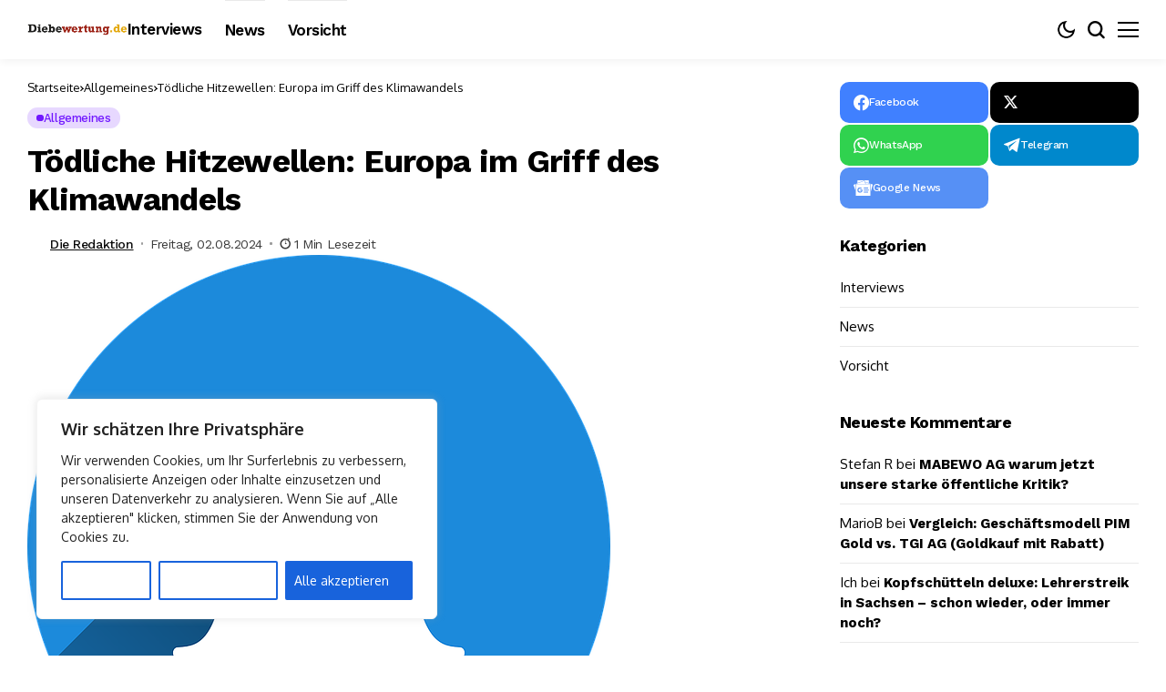

--- FILE ---
content_type: text/html; charset=UTF-8
request_url: https://www.diebewertung.de/toedliche-hitzewellen-europa-im-griff-des-klimawandels/
body_size: 33531
content:
<!DOCTYPE html>
<!--[if IE 9 ]><html class="ie ie9" lang="de"><![endif]-->
   <html lang="de">
      <head>
         <meta charset="UTF-8">
         <meta http-equiv="X-UA-Compatible" content="IE=edge">
         <meta name="viewport" content="width=device-width, initial-scale=1">
         <link rel="preconnect" href="https://fonts.gstatic.com" crossorigin><link rel="preload" as="style" onload="this.onload=null;this.rel='stylesheet'" id="bopea_fonts_url_preload" href="https://fonts.googleapis.com/css?family=Work+Sans%3A700%7COxygen%3A400%2C700%7CWork+Sans%3A600%2C%2C500%2C500%2C400%2C&amp;display=swap" crossorigin><noscript><link rel="stylesheet" href="https://fonts.googleapis.com/css?family=Work+Sans%3A700%7COxygen%3A400%2C700%7CWork+Sans%3A600%2C%2C500%2C500%2C400%2C&amp;display=swap"></noscript><link rel="profile" href="https://gmpg.org/xfn/11">
                  <meta name='robots' content='index, follow, max-image-preview:large, max-snippet:-1, max-video-preview:-1' />
	<style>img:is([sizes="auto" i], [sizes^="auto," i]) { contain-intrinsic-size: 3000px 1500px }</style>
	
	<!-- This site is optimized with the Yoast SEO plugin v26.7 - https://yoast.com/wordpress/plugins/seo/ -->
	<title>Tödliche Hitzewellen: Europa im Griff des Klimawandels - Diebewertung</title>
	<link rel="canonical" href="https://www.diebewertung.de/toedliche-hitzewellen-europa-im-griff-des-klimawandels/" />
	<meta property="og:locale" content="de_DE" />
	<meta property="og:type" content="article" />
	<meta property="og:title" content="Tödliche Hitzewellen: Europa im Griff des Klimawandels - Diebewertung" />
	<meta property="og:description" content="Die Weltgesundheitsorganisation (WHO) schlägt Alarm: Europa steht vor einer beispiellosen Gesundheitskrise, ausgelöst durch die sich verschärfende Klimakrise. In einer dramatischen Erklärung aus Kopenhagen warnte WHO-Regionaldirektor Hans Kluge vor den verheerenden Auswirkungen der extremen Hitze auf die europäische Bevölkerung. &#8222;Wir stehen am Rande einer humanitären Katastrophe&#8220;, so Kluge. &#8222;Die Zahlen sind erschütternd: In den letzten zwei [&hellip;]" />
	<meta property="og:url" content="https://www.diebewertung.de/toedliche-hitzewellen-europa-im-griff-des-klimawandels/" />
	<meta property="og:site_name" content="Diebewertung" />
	<meta property="article:published_time" content="2024-08-02T01:42:57+00:00" />
	<meta property="article:modified_time" content="2024-10-10T03:02:02+00:00" />
	<meta property="og:image" content="https://www.diebewertung.de/wp-content/uploads/2024/08/g1841505be206f660ca62838a52399d2a9b7b290f30a19e81dc8c00172e80969ddf9a44a83a995dbfa46c145cdf67bb20_640.png" />
	<meta property="og:image:width" content="640" />
	<meta property="og:image:height" content="640" />
	<meta property="og:image:type" content="image/png" />
	<meta name="author" content="Die Redaktion" />
	<meta name="twitter:card" content="summary_large_image" />
	<meta name="twitter:label1" content="Verfasst von" />
	<meta name="twitter:data1" content="Die Redaktion" />
	<script type="application/ld+json" class="yoast-schema-graph">{"@context":"https://schema.org","@graph":[{"@type":"Article","@id":"https://www.diebewertung.de/toedliche-hitzewellen-europa-im-griff-des-klimawandels/#article","isPartOf":{"@id":"https://www.diebewertung.de/toedliche-hitzewellen-europa-im-griff-des-klimawandels/"},"author":{"name":"Die Redaktion","@id":"https://www.diebewertung.de/#/schema/person/8728b35def099c007ef6bc14cb68e88c"},"headline":"Tödliche Hitzewellen: Europa im Griff des Klimawandels","datePublished":"2024-08-02T01:42:57+00:00","dateModified":"2024-10-10T03:02:02+00:00","mainEntityOfPage":{"@id":"https://www.diebewertung.de/toedliche-hitzewellen-europa-im-griff-des-klimawandels/"},"wordCount":372,"commentCount":0,"image":{"@id":"https://www.diebewertung.de/toedliche-hitzewellen-europa-im-griff-des-klimawandels/#primaryimage"},"thumbnailUrl":"https://www.diebewertung.de/wp-content/uploads/2024/08/g1841505be206f660ca62838a52399d2a9b7b290f30a19e81dc8c00172e80969ddf9a44a83a995dbfa46c145cdf67bb20_640.png","keywords":["Anlegerschutz","Facebook","Finanzen","Geldanlage","Insolvenz","investment"],"articleSection":["Allgemeines"],"inLanguage":"de","potentialAction":[{"@type":"CommentAction","name":"Comment","target":["https://www.diebewertung.de/toedliche-hitzewellen-europa-im-griff-des-klimawandels/#respond"]}],"copyrightYear":"2024","copyrightHolder":{"@id":"https://www.diebewertung.de/#organization"}},{"@type":"WebPage","@id":"https://www.diebewertung.de/toedliche-hitzewellen-europa-im-griff-des-klimawandels/","url":"https://www.diebewertung.de/toedliche-hitzewellen-europa-im-griff-des-klimawandels/","name":"Tödliche Hitzewellen: Europa im Griff des Klimawandels - Diebewertung","isPartOf":{"@id":"https://www.diebewertung.de/#website"},"primaryImageOfPage":{"@id":"https://www.diebewertung.de/toedliche-hitzewellen-europa-im-griff-des-klimawandels/#primaryimage"},"image":{"@id":"https://www.diebewertung.de/toedliche-hitzewellen-europa-im-griff-des-klimawandels/#primaryimage"},"thumbnailUrl":"https://www.diebewertung.de/wp-content/uploads/2024/08/g1841505be206f660ca62838a52399d2a9b7b290f30a19e81dc8c00172e80969ddf9a44a83a995dbfa46c145cdf67bb20_640.png","datePublished":"2024-08-02T01:42:57+00:00","dateModified":"2024-10-10T03:02:02+00:00","author":{"@id":"https://www.diebewertung.de/#/schema/person/8728b35def099c007ef6bc14cb68e88c"},"breadcrumb":{"@id":"https://www.diebewertung.de/toedliche-hitzewellen-europa-im-griff-des-klimawandels/#breadcrumb"},"inLanguage":"de","potentialAction":[{"@type":"ReadAction","target":["https://www.diebewertung.de/toedliche-hitzewellen-europa-im-griff-des-klimawandels/"]}]},{"@type":"ImageObject","inLanguage":"de","@id":"https://www.diebewertung.de/toedliche-hitzewellen-europa-im-griff-des-klimawandels/#primaryimage","url":"https://www.diebewertung.de/wp-content/uploads/2024/08/g1841505be206f660ca62838a52399d2a9b7b290f30a19e81dc8c00172e80969ddf9a44a83a995dbfa46c145cdf67bb20_640.png","contentUrl":"https://www.diebewertung.de/wp-content/uploads/2024/08/g1841505be206f660ca62838a52399d2a9b7b290f30a19e81dc8c00172e80969ddf9a44a83a995dbfa46c145cdf67bb20_640.png","width":640,"height":640,"caption":"IO-Images (CC0), Pixabay"},{"@type":"BreadcrumbList","@id":"https://www.diebewertung.de/toedliche-hitzewellen-europa-im-griff-des-klimawandels/#breadcrumb","itemListElement":[{"@type":"ListItem","position":1,"name":"Startseite","item":"https://www.diebewertung.de/"},{"@type":"ListItem","position":2,"name":"Tödliche Hitzewellen: Europa im Griff des Klimawandels"}]},{"@type":"WebSite","@id":"https://www.diebewertung.de/#website","url":"https://www.diebewertung.de/","name":"Diebewertung","description":"Unser Mehrwertwissen für Sie!","potentialAction":[{"@type":"SearchAction","target":{"@type":"EntryPoint","urlTemplate":"https://www.diebewertung.de/?s={search_term_string}"},"query-input":{"@type":"PropertyValueSpecification","valueRequired":true,"valueName":"search_term_string"}}],"inLanguage":"de"},{"@type":"Person","@id":"https://www.diebewertung.de/#/schema/person/8728b35def099c007ef6bc14cb68e88c","name":"Die Redaktion","description":"Mitarbeiter der Redaktion sind kompetente Kollegen die seit 20 Jahren oder länger in der Branche sind. Wir verdienen kein Geld mit Anlegerschutz oder Ratings. Wir gehen unserem Beruf mit viel Freude nach, wissen aber auch das jede schlechte Nachricht in der Branche, ein Verkaufshindernis für uns ist. Helfen Sie uns schlechte Nachrichten zu vermeiden.Informieren Sie uns, wenn Sie etwas Neues und Wichtiges aus unserer Branche hören. Es sollte nachprüfbar sein für uns (Quellenangabe wenn möglich). Vielen Dank Die Redaktion","url":"https://www.diebewertung.de/author/lipsiafinanz/"}]}</script>
	<!-- / Yoast SEO plugin. -->


<link rel='dns-prefetch' href='//fonts.googleapis.com' />
<link rel="alternate" type="application/rss+xml" title="Diebewertung &raquo; Feed" href="https://www.diebewertung.de/feed/" />
<link rel="alternate" type="application/rss+xml" title="Diebewertung &raquo; Kommentar-Feed" href="https://www.diebewertung.de/comments/feed/" />
<link rel="alternate" type="application/rss+xml" title="Diebewertung &raquo; Tödliche Hitzewellen: Europa im Griff des Klimawandels-Kommentar-Feed" href="https://www.diebewertung.de/toedliche-hitzewellen-europa-im-griff-des-klimawandels/feed/" />
	    
    <meta name="description" content="Die Weltgesundheitsorganisation (WHO) schlägt Alarm: Europa steht vor einer beispiellosen Gesundheitskrise, ausgelöst durch die sich verschärfende Klimakrise. In einer dramatischen Erklärung aus Kopenhagen warnte WHO-Regionaldirektor Hans Kluge vor den verheerenden Auswirkungen der extremen Hitze auf die europäische Bevölkerung. &#8222;Wir stehen am Rande einer humanitären Katastrophe&#8220;, so Kluge. &#8222;Die Zahlen sind erschütternd: In den letzten zwei [&hellip;]">
        
        <meta property="og:image" content="https://www.diebewertung.de/wp-content/uploads/2024/08/g1841505be206f660ca62838a52399d2a9b7b290f30a19e81dc8c00172e80969ddf9a44a83a995dbfa46c145cdf67bb20_640.png">    
        
    <meta property="og:title" content="Tödliche Hitzewellen: Europa im Griff des Klimawandels">
    <meta property="og:url" content="https://www.diebewertung.de/toedliche-hitzewellen-europa-im-griff-des-klimawandels/">
    <meta property="og:site_name" content="Diebewertung">	
        <meta property="og:description" content="Die Weltgesundheitsorganisation (WHO) schlägt Alarm: Europa steht vor einer beispiellosen Gesundheitskrise, ausgelöst durch die sich verschärfende Klimakrise. In einer dramatischen Erklärung aus Kopenhagen warnte WHO-Regionaldirektor Hans Kluge vor den verheerenden Auswirkungen der extremen Hitze auf die europäische Bevölkerung. &#8222;Wir stehen am Rande einer humanitären Katastrophe&#8220;, so Kluge. &#8222;Die Zahlen sind erschütternd: In den letzten zwei [&hellip;]" />
	    	<meta property="og:type" content="article"/>
    <meta property="article:published_time" content="2024-08-02T01:42:57+00:00"/>
    <meta property="article:modified_time" content="2024-10-10T03:02:02+00:00"/>
    <meta name="author" content="Die Redaktion"/>
    <meta name="twitter:card" content="summary_large_image"/>
    <meta name="twitter:creator" content="@envato"/>
        <meta name="twitter:label1" content="Written by"/>
        <meta name="twitter:data1" content="Die Redaktion"/>
	<script>
window._wpemojiSettings = {"baseUrl":"https:\/\/s.w.org\/images\/core\/emoji\/15.0.3\/72x72\/","ext":".png","svgUrl":"https:\/\/s.w.org\/images\/core\/emoji\/15.0.3\/svg\/","svgExt":".svg","source":{"concatemoji":"https:\/\/www.diebewertung.de\/wp-includes\/js\/wp-emoji-release.min.js?ver=6.7.4"}};
/*! This file is auto-generated */
!function(i,n){var o,s,e;function c(e){try{var t={supportTests:e,timestamp:(new Date).valueOf()};sessionStorage.setItem(o,JSON.stringify(t))}catch(e){}}function p(e,t,n){e.clearRect(0,0,e.canvas.width,e.canvas.height),e.fillText(t,0,0);var t=new Uint32Array(e.getImageData(0,0,e.canvas.width,e.canvas.height).data),r=(e.clearRect(0,0,e.canvas.width,e.canvas.height),e.fillText(n,0,0),new Uint32Array(e.getImageData(0,0,e.canvas.width,e.canvas.height).data));return t.every(function(e,t){return e===r[t]})}function u(e,t,n){switch(t){case"flag":return n(e,"\ud83c\udff3\ufe0f\u200d\u26a7\ufe0f","\ud83c\udff3\ufe0f\u200b\u26a7\ufe0f")?!1:!n(e,"\ud83c\uddfa\ud83c\uddf3","\ud83c\uddfa\u200b\ud83c\uddf3")&&!n(e,"\ud83c\udff4\udb40\udc67\udb40\udc62\udb40\udc65\udb40\udc6e\udb40\udc67\udb40\udc7f","\ud83c\udff4\u200b\udb40\udc67\u200b\udb40\udc62\u200b\udb40\udc65\u200b\udb40\udc6e\u200b\udb40\udc67\u200b\udb40\udc7f");case"emoji":return!n(e,"\ud83d\udc26\u200d\u2b1b","\ud83d\udc26\u200b\u2b1b")}return!1}function f(e,t,n){var r="undefined"!=typeof WorkerGlobalScope&&self instanceof WorkerGlobalScope?new OffscreenCanvas(300,150):i.createElement("canvas"),a=r.getContext("2d",{willReadFrequently:!0}),o=(a.textBaseline="top",a.font="600 32px Arial",{});return e.forEach(function(e){o[e]=t(a,e,n)}),o}function t(e){var t=i.createElement("script");t.src=e,t.defer=!0,i.head.appendChild(t)}"undefined"!=typeof Promise&&(o="wpEmojiSettingsSupports",s=["flag","emoji"],n.supports={everything:!0,everythingExceptFlag:!0},e=new Promise(function(e){i.addEventListener("DOMContentLoaded",e,{once:!0})}),new Promise(function(t){var n=function(){try{var e=JSON.parse(sessionStorage.getItem(o));if("object"==typeof e&&"number"==typeof e.timestamp&&(new Date).valueOf()<e.timestamp+604800&&"object"==typeof e.supportTests)return e.supportTests}catch(e){}return null}();if(!n){if("undefined"!=typeof Worker&&"undefined"!=typeof OffscreenCanvas&&"undefined"!=typeof URL&&URL.createObjectURL&&"undefined"!=typeof Blob)try{var e="postMessage("+f.toString()+"("+[JSON.stringify(s),u.toString(),p.toString()].join(",")+"));",r=new Blob([e],{type:"text/javascript"}),a=new Worker(URL.createObjectURL(r),{name:"wpTestEmojiSupports"});return void(a.onmessage=function(e){c(n=e.data),a.terminate(),t(n)})}catch(e){}c(n=f(s,u,p))}t(n)}).then(function(e){for(var t in e)n.supports[t]=e[t],n.supports.everything=n.supports.everything&&n.supports[t],"flag"!==t&&(n.supports.everythingExceptFlag=n.supports.everythingExceptFlag&&n.supports[t]);n.supports.everythingExceptFlag=n.supports.everythingExceptFlag&&!n.supports.flag,n.DOMReady=!1,n.readyCallback=function(){n.DOMReady=!0}}).then(function(){return e}).then(function(){var e;n.supports.everything||(n.readyCallback(),(e=n.source||{}).concatemoji?t(e.concatemoji):e.wpemoji&&e.twemoji&&(t(e.twemoji),t(e.wpemoji)))}))}((window,document),window._wpemojiSettings);
</script>
<link rel='stylesheet' id='post-views-counter-frontend-css' href='https://www.diebewertung.de/wp-content/plugins/post-views-counter/css/frontend.css?ver=1.7.0' media='all' />
<style id='wp-emoji-styles-inline-css'>

	img.wp-smiley, img.emoji {
		display: inline !important;
		border: none !important;
		box-shadow: none !important;
		height: 1em !important;
		width: 1em !important;
		margin: 0 0.07em !important;
		vertical-align: -0.1em !important;
		background: none !important;
		padding: 0 !important;
	}
</style>
<link rel='stylesheet' id='wp-block-library-css' href='https://www.diebewertung.de/wp-includes/css/dist/block-library/style.min.css?ver=6.7.4' media='all' />
<style id='wp-block-library-theme-inline-css'>
.wp-block-audio :where(figcaption){color:#555;font-size:13px;text-align:center}.is-dark-theme .wp-block-audio :where(figcaption){color:#ffffffa6}.wp-block-audio{margin:0 0 1em}.wp-block-code{border:1px solid #ccc;border-radius:4px;font-family:Menlo,Consolas,monaco,monospace;padding:.8em 1em}.wp-block-embed :where(figcaption){color:#555;font-size:13px;text-align:center}.is-dark-theme .wp-block-embed :where(figcaption){color:#ffffffa6}.wp-block-embed{margin:0 0 1em}.blocks-gallery-caption{color:#555;font-size:13px;text-align:center}.is-dark-theme .blocks-gallery-caption{color:#ffffffa6}:root :where(.wp-block-image figcaption){color:#555;font-size:13px;text-align:center}.is-dark-theme :root :where(.wp-block-image figcaption){color:#ffffffa6}.wp-block-image{margin:0 0 1em}.wp-block-pullquote{border-bottom:4px solid;border-top:4px solid;color:currentColor;margin-bottom:1.75em}.wp-block-pullquote cite,.wp-block-pullquote footer,.wp-block-pullquote__citation{color:currentColor;font-size:.8125em;font-style:normal;text-transform:uppercase}.wp-block-quote{border-left:.25em solid;margin:0 0 1.75em;padding-left:1em}.wp-block-quote cite,.wp-block-quote footer{color:currentColor;font-size:.8125em;font-style:normal;position:relative}.wp-block-quote:where(.has-text-align-right){border-left:none;border-right:.25em solid;padding-left:0;padding-right:1em}.wp-block-quote:where(.has-text-align-center){border:none;padding-left:0}.wp-block-quote.is-large,.wp-block-quote.is-style-large,.wp-block-quote:where(.is-style-plain){border:none}.wp-block-search .wp-block-search__label{font-weight:700}.wp-block-search__button{border:1px solid #ccc;padding:.375em .625em}:where(.wp-block-group.has-background){padding:1.25em 2.375em}.wp-block-separator.has-css-opacity{opacity:.4}.wp-block-separator{border:none;border-bottom:2px solid;margin-left:auto;margin-right:auto}.wp-block-separator.has-alpha-channel-opacity{opacity:1}.wp-block-separator:not(.is-style-wide):not(.is-style-dots){width:100px}.wp-block-separator.has-background:not(.is-style-dots){border-bottom:none;height:1px}.wp-block-separator.has-background:not(.is-style-wide):not(.is-style-dots){height:2px}.wp-block-table{margin:0 0 1em}.wp-block-table td,.wp-block-table th{word-break:normal}.wp-block-table :where(figcaption){color:#555;font-size:13px;text-align:center}.is-dark-theme .wp-block-table :where(figcaption){color:#ffffffa6}.wp-block-video :where(figcaption){color:#555;font-size:13px;text-align:center}.is-dark-theme .wp-block-video :where(figcaption){color:#ffffffa6}.wp-block-video{margin:0 0 1em}:root :where(.wp-block-template-part.has-background){margin-bottom:0;margin-top:0;padding:1.25em 2.375em}
</style>
<style id='classic-theme-styles-inline-css'>
/*! This file is auto-generated */
.wp-block-button__link{color:#fff;background-color:#32373c;border-radius:9999px;box-shadow:none;text-decoration:none;padding:calc(.667em + 2px) calc(1.333em + 2px);font-size:1.125em}.wp-block-file__button{background:#32373c;color:#fff;text-decoration:none}
</style>
<style id='global-styles-inline-css'>
:root{--wp--preset--aspect-ratio--square: 1;--wp--preset--aspect-ratio--4-3: 4/3;--wp--preset--aspect-ratio--3-4: 3/4;--wp--preset--aspect-ratio--3-2: 3/2;--wp--preset--aspect-ratio--2-3: 2/3;--wp--preset--aspect-ratio--16-9: 16/9;--wp--preset--aspect-ratio--9-16: 9/16;--wp--preset--color--black: #000000;--wp--preset--color--cyan-bluish-gray: #abb8c3;--wp--preset--color--white: #ffffff;--wp--preset--color--pale-pink: #f78da7;--wp--preset--color--vivid-red: #cf2e2e;--wp--preset--color--luminous-vivid-orange: #ff6900;--wp--preset--color--luminous-vivid-amber: #fcb900;--wp--preset--color--light-green-cyan: #7bdcb5;--wp--preset--color--vivid-green-cyan: #00d084;--wp--preset--color--pale-cyan-blue: #8ed1fc;--wp--preset--color--vivid-cyan-blue: #0693e3;--wp--preset--color--vivid-purple: #9b51e0;--wp--preset--gradient--vivid-cyan-blue-to-vivid-purple: linear-gradient(135deg,rgba(6,147,227,1) 0%,rgb(155,81,224) 100%);--wp--preset--gradient--light-green-cyan-to-vivid-green-cyan: linear-gradient(135deg,rgb(122,220,180) 0%,rgb(0,208,130) 100%);--wp--preset--gradient--luminous-vivid-amber-to-luminous-vivid-orange: linear-gradient(135deg,rgba(252,185,0,1) 0%,rgba(255,105,0,1) 100%);--wp--preset--gradient--luminous-vivid-orange-to-vivid-red: linear-gradient(135deg,rgba(255,105,0,1) 0%,rgb(207,46,46) 100%);--wp--preset--gradient--very-light-gray-to-cyan-bluish-gray: linear-gradient(135deg,rgb(238,238,238) 0%,rgb(169,184,195) 100%);--wp--preset--gradient--cool-to-warm-spectrum: linear-gradient(135deg,rgb(74,234,220) 0%,rgb(151,120,209) 20%,rgb(207,42,186) 40%,rgb(238,44,130) 60%,rgb(251,105,98) 80%,rgb(254,248,76) 100%);--wp--preset--gradient--blush-light-purple: linear-gradient(135deg,rgb(255,206,236) 0%,rgb(152,150,240) 100%);--wp--preset--gradient--blush-bordeaux: linear-gradient(135deg,rgb(254,205,165) 0%,rgb(254,45,45) 50%,rgb(107,0,62) 100%);--wp--preset--gradient--luminous-dusk: linear-gradient(135deg,rgb(255,203,112) 0%,rgb(199,81,192) 50%,rgb(65,88,208) 100%);--wp--preset--gradient--pale-ocean: linear-gradient(135deg,rgb(255,245,203) 0%,rgb(182,227,212) 50%,rgb(51,167,181) 100%);--wp--preset--gradient--electric-grass: linear-gradient(135deg,rgb(202,248,128) 0%,rgb(113,206,126) 100%);--wp--preset--gradient--midnight: linear-gradient(135deg,rgb(2,3,129) 0%,rgb(40,116,252) 100%);--wp--preset--font-size--small: 13px;--wp--preset--font-size--medium: 20px;--wp--preset--font-size--large: 36px;--wp--preset--font-size--x-large: 42px;--wp--preset--spacing--20: 0.44rem;--wp--preset--spacing--30: 0.67rem;--wp--preset--spacing--40: 1rem;--wp--preset--spacing--50: 1.5rem;--wp--preset--spacing--60: 2.25rem;--wp--preset--spacing--70: 3.38rem;--wp--preset--spacing--80: 5.06rem;--wp--preset--shadow--natural: 6px 6px 9px rgba(0, 0, 0, 0.2);--wp--preset--shadow--deep: 12px 12px 50px rgba(0, 0, 0, 0.4);--wp--preset--shadow--sharp: 6px 6px 0px rgba(0, 0, 0, 0.2);--wp--preset--shadow--outlined: 6px 6px 0px -3px rgba(255, 255, 255, 1), 6px 6px rgba(0, 0, 0, 1);--wp--preset--shadow--crisp: 6px 6px 0px rgba(0, 0, 0, 1);}:where(.is-layout-flex){gap: 0.5em;}:where(.is-layout-grid){gap: 0.5em;}body .is-layout-flex{display: flex;}.is-layout-flex{flex-wrap: wrap;align-items: center;}.is-layout-flex > :is(*, div){margin: 0;}body .is-layout-grid{display: grid;}.is-layout-grid > :is(*, div){margin: 0;}:where(.wp-block-columns.is-layout-flex){gap: 2em;}:where(.wp-block-columns.is-layout-grid){gap: 2em;}:where(.wp-block-post-template.is-layout-flex){gap: 1.25em;}:where(.wp-block-post-template.is-layout-grid){gap: 1.25em;}.has-black-color{color: var(--wp--preset--color--black) !important;}.has-cyan-bluish-gray-color{color: var(--wp--preset--color--cyan-bluish-gray) !important;}.has-white-color{color: var(--wp--preset--color--white) !important;}.has-pale-pink-color{color: var(--wp--preset--color--pale-pink) !important;}.has-vivid-red-color{color: var(--wp--preset--color--vivid-red) !important;}.has-luminous-vivid-orange-color{color: var(--wp--preset--color--luminous-vivid-orange) !important;}.has-luminous-vivid-amber-color{color: var(--wp--preset--color--luminous-vivid-amber) !important;}.has-light-green-cyan-color{color: var(--wp--preset--color--light-green-cyan) !important;}.has-vivid-green-cyan-color{color: var(--wp--preset--color--vivid-green-cyan) !important;}.has-pale-cyan-blue-color{color: var(--wp--preset--color--pale-cyan-blue) !important;}.has-vivid-cyan-blue-color{color: var(--wp--preset--color--vivid-cyan-blue) !important;}.has-vivid-purple-color{color: var(--wp--preset--color--vivid-purple) !important;}.has-black-background-color{background-color: var(--wp--preset--color--black) !important;}.has-cyan-bluish-gray-background-color{background-color: var(--wp--preset--color--cyan-bluish-gray) !important;}.has-white-background-color{background-color: var(--wp--preset--color--white) !important;}.has-pale-pink-background-color{background-color: var(--wp--preset--color--pale-pink) !important;}.has-vivid-red-background-color{background-color: var(--wp--preset--color--vivid-red) !important;}.has-luminous-vivid-orange-background-color{background-color: var(--wp--preset--color--luminous-vivid-orange) !important;}.has-luminous-vivid-amber-background-color{background-color: var(--wp--preset--color--luminous-vivid-amber) !important;}.has-light-green-cyan-background-color{background-color: var(--wp--preset--color--light-green-cyan) !important;}.has-vivid-green-cyan-background-color{background-color: var(--wp--preset--color--vivid-green-cyan) !important;}.has-pale-cyan-blue-background-color{background-color: var(--wp--preset--color--pale-cyan-blue) !important;}.has-vivid-cyan-blue-background-color{background-color: var(--wp--preset--color--vivid-cyan-blue) !important;}.has-vivid-purple-background-color{background-color: var(--wp--preset--color--vivid-purple) !important;}.has-black-border-color{border-color: var(--wp--preset--color--black) !important;}.has-cyan-bluish-gray-border-color{border-color: var(--wp--preset--color--cyan-bluish-gray) !important;}.has-white-border-color{border-color: var(--wp--preset--color--white) !important;}.has-pale-pink-border-color{border-color: var(--wp--preset--color--pale-pink) !important;}.has-vivid-red-border-color{border-color: var(--wp--preset--color--vivid-red) !important;}.has-luminous-vivid-orange-border-color{border-color: var(--wp--preset--color--luminous-vivid-orange) !important;}.has-luminous-vivid-amber-border-color{border-color: var(--wp--preset--color--luminous-vivid-amber) !important;}.has-light-green-cyan-border-color{border-color: var(--wp--preset--color--light-green-cyan) !important;}.has-vivid-green-cyan-border-color{border-color: var(--wp--preset--color--vivid-green-cyan) !important;}.has-pale-cyan-blue-border-color{border-color: var(--wp--preset--color--pale-cyan-blue) !important;}.has-vivid-cyan-blue-border-color{border-color: var(--wp--preset--color--vivid-cyan-blue) !important;}.has-vivid-purple-border-color{border-color: var(--wp--preset--color--vivid-purple) !important;}.has-vivid-cyan-blue-to-vivid-purple-gradient-background{background: var(--wp--preset--gradient--vivid-cyan-blue-to-vivid-purple) !important;}.has-light-green-cyan-to-vivid-green-cyan-gradient-background{background: var(--wp--preset--gradient--light-green-cyan-to-vivid-green-cyan) !important;}.has-luminous-vivid-amber-to-luminous-vivid-orange-gradient-background{background: var(--wp--preset--gradient--luminous-vivid-amber-to-luminous-vivid-orange) !important;}.has-luminous-vivid-orange-to-vivid-red-gradient-background{background: var(--wp--preset--gradient--luminous-vivid-orange-to-vivid-red) !important;}.has-very-light-gray-to-cyan-bluish-gray-gradient-background{background: var(--wp--preset--gradient--very-light-gray-to-cyan-bluish-gray) !important;}.has-cool-to-warm-spectrum-gradient-background{background: var(--wp--preset--gradient--cool-to-warm-spectrum) !important;}.has-blush-light-purple-gradient-background{background: var(--wp--preset--gradient--blush-light-purple) !important;}.has-blush-bordeaux-gradient-background{background: var(--wp--preset--gradient--blush-bordeaux) !important;}.has-luminous-dusk-gradient-background{background: var(--wp--preset--gradient--luminous-dusk) !important;}.has-pale-ocean-gradient-background{background: var(--wp--preset--gradient--pale-ocean) !important;}.has-electric-grass-gradient-background{background: var(--wp--preset--gradient--electric-grass) !important;}.has-midnight-gradient-background{background: var(--wp--preset--gradient--midnight) !important;}.has-small-font-size{font-size: var(--wp--preset--font-size--small) !important;}.has-medium-font-size{font-size: var(--wp--preset--font-size--medium) !important;}.has-large-font-size{font-size: var(--wp--preset--font-size--large) !important;}.has-x-large-font-size{font-size: var(--wp--preset--font-size--x-large) !important;}
:where(.wp-block-post-template.is-layout-flex){gap: 1.25em;}:where(.wp-block-post-template.is-layout-grid){gap: 1.25em;}
:where(.wp-block-columns.is-layout-flex){gap: 2em;}:where(.wp-block-columns.is-layout-grid){gap: 2em;}
:root :where(.wp-block-pullquote){font-size: 1.5em;line-height: 1.6;}
</style>
<link rel='stylesheet' id='contact-form-7-css' href='https://www.diebewertung.de/wp-content/plugins/contact-form-7/includes/css/styles.css?ver=6.1.2' media='all' />
<link rel='stylesheet' id='wpa-css-css' href='https://www.diebewertung.de/wp-content/plugins/honeypot/includes/css/wpa.css?ver=2.3.04' media='all' />

<link rel='stylesheet' id='bopea_layout-css' href='https://www.diebewertung.de/wp-content/themes/bopea/css/layout.css?ver=1.0.8' media='all' />
<link rel='stylesheet' id='bopea_style-css' href='https://www.diebewertung.de/wp-content/themes/bopea/style.css?ver=1.0.8' media='all' />
<style id='bopea_style-inline-css'>
body.options_dark_skin{ --jl-logo-txt-color: #fff; --jl-logo-txt-side-color: #fff; --jl-logo-txt-foot-color: #fff; --jl-sh-bg: #fff; --jl-theme-head-color: #fff; --jl-single-head-color: #fff; --jl-single-h1-color: #fff; --jl-single-h2-color: #fff; --jl-single-h3-color: #fff; --jl-single-h4-color: #fff; --jl-single-h5-color: #fff; --jl-single-h6-color: #fff; --jl-main-color: #7118ff; --jl-bg-color: #010617; --jl-boxbg-color: #010617; --jl-txt-color: #FFF; --jl-btn-bg: #454545; --jl-comment-btn-link: #454545; --jl-comment-btn-linkc: #FFF; --jlgdpr-bg: #222; --jlgdpr-color: #FFF; --jl-menu-bg: #000f45; --jl-menu-line-color: #ffffff26; --jl-menu-color: #FFF; --jl-menu-hcolor: #FFF; --jl-sub-bg-color: #222; --jl-sub-menu-color: #FFF; --jl-sub-line-color: #464646; --jl-sub-item-bg: #333; --jl-sub-hcolor: #7118ff; --jl-logo-bg: #111; --jl-logo-color: #FFF; --jl-single-color: #FFF; --jl-single-link-color: #7118ff; --jl-single-link-hcolor: #7118ff; --jl-except-color: #ddd; --jl-meta-color: #fff; --jl-post-line-color: #494949; --jl-author-bg: #454545; --jl-foot-bg: #020D34; --jl-foot-color: #fff; --jl-foot-link: #fff; --jl-foot-hlink: #7118ff; --jl-foot-head: #fff; --jl-foot-line: rgba(136,136,136,0.15); } body.admin-bar{ --jl-stick-abar: 32px; } body{ --jl-canvas-w: 350px; --jl-logo-size: 32px; --jl-logo-size-mob: 30px; --jl-logo-txt-sps: ; --jl-logo-txt-color: #fff; --jl-logo-txt-side-color: #000; --jl-logo-txt-foot-color: #000; --jl-img-h: 56.25%; --jl-sh-bg: #000; --jl-theme-head-color: #000; --jl-single-head-color: #000; --jl-single-h1-color: #000; --jl-single-h2-color: #000; --jl-single-h3-color: #000; --jl-single-h4-color: #000; --jl-single-h5-color: #000; --jl-single-h6-color: #000; --jl-main-width: 1260px; --jl-boxed-p: 30px; --jl-main-color: #7118ff; --jl-cat-sk: #7118ff; --jl-bg-color: #FFF; --jl-boxbg-color: #FFF; --jl-txt-color: #000; --jl-txt-light: #FFF; --jl-btn-bg: #000; --jl-comment-btn-link: #F1F1F1; --jl-comment-btn-linkc: #000; --jl-desc-light: #ddd; --jl-meta-light: #fff; --jl-input-radius: 5px; --jl-input-size: 15px; --jl-button-radius: 5px; --jl-fnav-radius: 0px; --jl-menu-bg: #ffffff; --jl-menu-line-color: #eeedeb; --jl-menu-color: #000000; --jl-menu-hcolor: #000000; --jl-sub-bg-color: #fff; --jl-sub-menu-color: #000; --jl-sub-line-color: #eeeeee; --jl-sub-m-radius: 8px; --jl-menu-ac-color: #7118ff; --jl-menu-ac-height: 3px; --jl-logo-bg: #FFF; --jl-logo-color: #000; --jl-pa-ach: 33px; --jl-pa-ach-excp: 16px; --jl-ache-4col: 25px; --jl-ache-3col: 35px; --jl-ache-2col: 35px; --jl-ach-excp: 14px; --jl-ach-ls-excp: 0em; --jl-ach-lh-excp: 1.5; --jl-excpt-row: 2; --jl-single-title-size: 35px; --jl-sub-title-s: 17px; --jl-subt-max: 100%; --jl-single-color: #282828; --jl-single-link-color: #7118ff; --jl-single-link-hcolor: #7118ff; --jl-except-color: #666; --jl-meta-color: #0a0a0a; --jl-post-line-color: #e9e9e9; --jl-author-bg: rgba(136,136,136,0.1); --jl-post-related-size: 18px; --jl-foot-bg: #F9F9FA; --jl-foot-color: #000; --jl-foot-link: #000; --jl-foot-hlink: #7118ff; --jl-foot-head: #000; --jl-foot-line: rgba(136,136,136,0.15); --jl-foot-menu-col: 2; --jl-foot-title-size: 18px; --jl-foot-font-size: 14px; --jl-foot-copyright: 14px; --jl-foot-menu-size: 14px; --jl-body-font: Oxygen, Verdana, Geneva, sans-serif; --jl-body-font-size: 15px; --jl-body-font-weight: 400; --jl-body-spacing: 0em; --jl-body-line-height: 1.5; --jl-logo-width: 110px; --jl-m-logo-width: 110px; --jl-s-logo-width: 110px; --jl-fot-logo-width: 110px; --jl-title-font: Work Sans, Verdana, Geneva, sans-serif; --jl-title-font-weight: 700; --jl-title-transform: none; --jl-title-space: -0.02em; --jl-title-line-height: 1.2; --jl-title-line-h: 1px; --jl-content-font-size: 16px; --jl-content-spacing: 0em; --jl-content-line-height: 1.7; --jl-sec-menu-height: 65px; --jl-stick-space: 20px; --jl-stick-abar: 0px; --jl-stick-abmob: 46px; --jl-menu-font: Work Sans, Verdana, Geneva, sans-serif; --jl-menu-font-size: 17px; --jl-menu-font-weight: 600; --jl-menu-transform: capitalize; --jl-menu-space: -0.03em; --jl-spacing-menu: 25px; --jl-submenu-font-size: 15px; --jl-submenu-font-weight: 500; --jl-submenu-transform: capitalize; --jl-submenu-space: -0.02em; --jl-sub-item-bg: #f6f6f6; --jl-sub-hcolor: #7118ff; --jl-cat-font-size: 13px; --jl-cat-font-weight: 500; --jl-cat-font-space: -0.03em; --jl-cat-transform: capitalize; --jl-meta-font-size: 13px; --jl-meta-font-ssize: 14px; --jl-meta-font-weight: 400; --jl-meta-a-font-weight: 500; --jl-meta-font-space: -0.03em; --jl-meta-transform: capitalize; --jl-button-font-size: 14px; --jl-button-font-weight: 500; --jl-button-transform: capitalize; --jl-button-space: 0em; --jl-loadmore-font-size: 13px; --jl-loadmore-font-weight: 500; --jl-loadmore-transform: capitalize; --jl-loadmore-space: 0em; --jl-border-rounded: 10px; --jl-top-rounded: 6px; --jlgdpr-width: 700px; --jlgdpr-space: 10px; --jlgdpr-radius: 10px; --jlgdpr-padding: 15px; --jlgdpr-pos: center; --jl-cookie-des-size: 13px; --jl-cookie-btn-size: 12px; --jlgdpr-btn: 5px; --jl-cookie-btn-space: 0em; --jl-cookie-btn-transform: capitalize; --jlgdpr-bg: #fff; --jlgdpr-color: #000; --jl-widget-fsize: 18px; --jl-widget-space: -0.03em; --jl-widget-transform: capitalize; } ::selection { background-color: #7118ff; color: #FFF; } .jl_rel_posts .jl_imgw { padding-bottom: var(--jl-img-h, 66.66667%) !important; height: unset !important; } .jl_lg_opt .jl_ov_el .jl_fe_text .jl_fe_inner{ position: relative !important; z-index: 1; } .jl_lg_opt .jl_cap_ov.jlcapvv{ z-index: 0; }  .jl_fr12_inner .jl_imgw, .jl_fr7_inner .jl_p_fr7 .jl_imgw, .jl_fr6_inner .jl_cgrid_layout .jl_imgw{ padding-bottom: var(--jl-img-h, 66.66667%); height: unset; } .jl_fe_text{ text-align: var(--jl-t-align, left); } .jl_sifea_img{max-width: fit-content;}  .jl_achv_tpl_list{ --jl-ache-title: 20px; } .jl_achv_tpl_2grid{ --jl-ache-title: 22px; } .jl_achv_tpl_3grid{ --jl-ache-title: 22px; } .jl_achv_tpl_4grid{ --jl-ache-title: 17px; } .jl_achv_tpl_classic{ --jl-ache-title: 35px; } .jl_achv_tpl_2ov{ --jl-ache-title: 23px; } .jl_achv_tpl_3ov{ --jl-ache-title: 22px; } .jl_achv_tpl_4ov{ --jl-ache-title: 18px; }  .jl_tline .jl_fe_title a, .jl_tline .jl_wc_title a, .jl_tline .woocommerce-loop-product__title a, .jl_tline .jl_navpost .jl_cpost_title, .jl_bgt .jl_fe_title a, .jl_bgt .jl_wc_title a, .jl_bgt .woocommerce-loop-product__title a, .jl_bgt .jl_navpost .jl_cpost_title{ display: inline !important; } body.options_dark_skin #jl_sb_nav{ --jl-bg-color: #010617; --sect-t-color: #fff; --jl-txt-color: #fff; --jl-meta-color: #ddd; --jl-post-line-color: #303041; --jl-theme-head-color: var(--sect-t-color); } #jl_sb_nav{ --jl-bg-color: #fff; --sect-t-color: #000; --jl-txt-color: #000; --jl-meta-color: #0a0a0a; --jl-post-line-color: #e9ecef; --jl-theme-head-color: var(--sect-t-color); } .jl_sh_ctericons.jlshcolor li, .jl_sh_ctericons.jlshsc li{ display: flex; align-items: center; } .jl_sh_ctericons.jlshcolor .jl_sh_i, .jl_sh_ctericons.jlshsc .jl_sh_i{ display: flex; } .jl_encanw #jl_sb_nav .logo_small_wrapper a img.jl_logo_n{ opacity: 0; } .jl_encanw #jl_sb_nav .logo_small_wrapper a img.jl_logo_w{ opacity: 1; } .jl_enhew .jlc-hmain-in .logo_small_wrapper a img.jl_logo_n{ opacity: 0; } .jl_enhew .jlc-hmain-in .logo_small_wrapper a img.jl_logo_w{ opacity: 1; } .jl_enstew .jlc-stick-main-in .logo_small_wrapper a img.jl_logo_n{ opacity: 0; } .jl_enstew .jlc-stick-main-in .logo_small_wrapper a img.jl_logo_w{ opacity: 1; } .jl_ovt{ height: 1px; visibility: hidden; margin: 0px; padding: 0px; } .jl_ads_wrap_sec *{ margin: 0px; padding: 0px; } .jl_ads_wrap_sec.jl_head_adsab{align-items:center;}.jl_ads_wrap_sec.jl_head_adsbl{margin-top: 40px; align-items:center;}.jl_ads_wrap_sec.jl_con_adsab{align-items:center;}.jl_ads_wrap_sec.jl_con_adsbl{align-items:center;}.jl_ads_wrap_sec.jl_auth_adsab{margin-top: 40px; align-items:center;}.jl_ads_wrap_sec.jl_auth_adsbl{align-items:center;}.jl_ads_wrap_sec.jl_rel_adsab{align-items:center;}.jl_ads_wrap_sec.jl_rel_adsbl{align-items:center;}.jl_ads_wrap_sec.jl_foot_adsab{margin-bottom: 40px; align-items:center;}.jl_ads_wrap_sec.jl_foot_adsbl{padding: 40px 0px; align-items:center;}.jl_imgw:hover .jl_imgin img, .jl_ov_el:hover .jl_imgin img, .jl_box_info:hover .jl_box_bg img{transform: scale(1.01);}.jlac_smseah.active_search_box{ overflow: unset; } .jlac_smseah.active_search_box .search_header_wrapper .jli-search{ transform: scale(.9); } .jlac_smseah.active_search_box .search_header_wrapper .jli-search:before{ font-family: "jl_font" !important; content: "\e906" !important; } .jl_shwp{ display: flex; height: 100%; } .jl_ajse{ position: absolute !important; background: var(--jl-sub-bg-color); width: 350px; top: 100% !important; right: 0px; left: auto; padding: 15px 20px; height: unset; box-shadow: 0 0 25px 0 rgba(0,0,0,.08); border-radius: var(--jl-sub-m-radius, 8px); transform: translateY(-0.6rem); } .jl_ajse .searchform_theme{ padding: 0px; float: none !important; position: unset; transform: unset; display: flex; align-items: center; justify-content: space-between; border-radius: 0px; border-bottom: 0px !important; } .jl_ajse .jl_search_head{ width: 100%; display: flex; flex-direction: column; } .jl_ajse.search_form_menu_personal .searchform_theme .search_btn{ float: none; border: 0px !important; height: 30px; font-size: 14px; color: var(--jl-sub-menu-color) !important; } .jl_ajse .jl_shnone{ font-size: 14px; margin: 0px; } .jl_ajse.search_form_menu_personal .searchform_theme .search_btn::-webkit-input-placeholder{ color: var(--jl-sub-menu-color) !important; } .jl_ajse.search_form_menu_personal .searchform_theme .search_btn::-moz-placeholder{ color: var(--jl-sub-menu-color) !important; } .jl_ajse.search_form_menu_personal .searchform_theme .search_btn:-ms-input-placeholder{ color: var(--jl-sub-menu-color) !important; } .jl_ajse.search_form_menu_personal .searchform_theme .search_btn:-moz-placeholder{ color: var(--jl-sub-menu-color) !important; } .jl_ajse .searchform_theme .button{ height: 30px; position: unset; padding: 0px 12px !important; background: var(--jl-main-color) !important; border-radius: var(--jl-sbr, 4px); text-transform: capitalize; font-weight: var(--jl-button-font-weight); font-size: 14px; width: auto; letter-spacing: var(--jl-submenu-space); } .jlc-hmain-w.jl_base_menu .jl_ajse .searchform_theme .button i.jli-search, .jlc-stick-main-w .jl_ajse .searchform_theme .button i.jli-search{ color: #fff !important; font-size: 12px; } .jl_ajse .jl_search_wrap_li{ --jl-img-space: 10px; --jl-img-w: 90px; --jl-smimg-h: 70px; --jl-h-align: left; --jl-t-size: 14px; --jl-txt-color: var(--jl-sub-menu-color) !important; --jl-meta-color: var(--jl-sub-menu-color) !important; --jlrow-gap: 15px; --jl-img-m: 13px; --jl-post-line-color: transparent; } .jl_ajse .jl_search_wrap_li .jl-donut-front{ top: 0px; right: 0px; } .jl_ajse .jl_search_wrap_li .jl_grid_wrap_f{ width: 100%; display: grid; overflow: hidden; grid-template-columns: repeat(1,minmax(0,1fr)); grid-row-gap: var(--jlrow-gap); border-top: 2px solid var(--jl-sub-line-color); padding-top: 20px; margin-top: 10px; margin-bottom: 6px; } .jl_ajse .jl_search_wrap_li .jl_li_in{ flex-direction: row !important; } .jl_ajse .jl_search_wrap_li .jl_li_in .jl_img_holder{ height: 70px !important; -webkit-flex: 0 0 var(--jl-img-w, 180px); -ms-flex: 0 0 var(--jl-img-w, 180px); flex: 0 0 var(--jl-img-w, 180px); width: var(--jl-img-w, 180px); } .jl_ajse .jl_search_wrap_li .jl_li_in .jl_img_holder .jl_imgw{ height: 70px !important; } .jl_ajse .jl_post_meta{ opacity: .5; margin-top: 5px !important; } .jl_ajse .jl_post_meta .jl_author_img_w, .jl_ajse .jl_post_meta .post-date:before{ display: none; } .jl_item_bread i{font-size: inherit;} .logo_link, .logo_link:hover{ font-family: var(--jl-title-font); font-weight: var(--jl-title-font-weight); text-transform: var(--jl-title-transform); letter-spacing: var(--jl-logo-txt-sps); line-height: var(--jl-title-line-height); font-size: var(--jl-logo-size); color: var(--jl-logo-txt-color); } @media only screen and (max-width: 767px) { .logo_link, .logo_link:hover{ font-size: var(--jl-logo-size-mob); } } .logo_link > h1, .logo_link > span{ font-size: inherit; color: var(--jl-logo-txt-color); } .jl_mobile_nav_inner .logo_link, .jl_mobile_nav_inner .logo_link:hover{ color: var(--jl-logo-txt-side-color); } .jl_ft_cw .logo_link, .jl_ft_cw .logo_link:hover{ color: var(--jl-logo-txt-foot-color); } body, p, .jl_fe_des{ letter-spacing: var(--jl-body-spacing); } .jl_content, .jl_content p{ font-size: var(--jl-content-font-size); line-height: var(--jl-content-line-height); letter-spacing: var(--jl-content-spacing); } .jl_vid_mp.jl_livid.sgvpop{ display: flex; } .jl_vid_mp.jl_livid.sgvpop .jl_pop_vid{ position: absolute !important; } .jl_single_tpl7 .jl_vid_mp.jl_livid.sgvpop, .jl_shead_mix9 .jl_vid_mp.jl_livid.sgvpop, .jl_shead_mix12 .jl_vid_mp.jl_livid.sgvpop, .jl_shead_tpl3 .jl_vid_mp.jl_livid.sgvpop{ transform: unset; position: unset; margin: 30px auto 0px auto; } .jl_lb3 .jl_cat_lbl, .jl_lb4 .jl_cat_lbl, .jl_lb5 .jl_cat_lbl, .jl_lb6 .jl_cat_lbl, .jl_lb7 .jl_cat_lbl{ padding: 4px 10px !important; border-radius: 16px !important; } .jlc-container, .jl_shead_tpl4.jl_shead_mix10 .jl_fe_text{max-width: 1260px;} .jl_sli_in .jl_sli_fb{order: 1;} .jl_sli_in .jl_sli_tw{order: 2;} .jl_sli_in .jl_sli_pi{order: 3;} .jl_sli_in .jl_sli_din{order: 4;} .jl_sli_in .jl_sli_wapp{order: 5;} .jl_sli_in .jl_sli_tele{order: 6;} .jl_sli_in .jl_sli_tumblr{order: 7;} .jl_sli_in .jl_sli_line{order: 7;} .jl_sli_in .jl_sli_mil{order: 7;}  .post_sw .jl_sli_in .jl_sli_pi, .jlp_hs .jl_sli_in .jl_sli_pi{display: none !important;} .post_sw .jl_sli_in .jl_sli_din, .jlp_hs .jl_sli_in .jl_sli_din{display: none !important;}  .post_sw .jl_sli_in .jl_sli_tumblr, .jlp_hs .jl_sli_in .jl_sli_tumblr{display: none !important;} .post_sw .jl_sli_in .jl_sli_line, .jlp_hs .jl_sli_in .jl_sli_line{display: none !important;}   .jl_sfoot .jl_sli_in .jl_sli_pi{display: none !important;} .jl_sfoot .jl_sli_in .jl_sli_din{display: none !important;} .jl_sfoot .jl_sli_in .jl_sli_tumblr{display: none !important;} .jl_sfoot .jl_sli_in .jl_sli_line{display: none !important;} .jl_enltxt .logo_small_wrapper_table .logo_small_wrapper .logo_link *{ max-width: unset; width: unset; } .logo_small_wrapper_table .logo_small_wrapper a .jl_logo_w { position: absolute;top: 0px;left: 0px;opacity: 0; } .logo_small_wrapper_table .logo_small_wrapper .logo_link *{ max-width: var(--jl-logo-width); width: var(--jl-logo-width); } .jl_sleft_side .jl_smmain_side{ order: 1; padding-left: 20px; padding-right: 30px; } .jl_sleft_side .jl_smmain_con{ order: 2; } .jl_rd_wrap{ top: 0; } .jl_rd_read{ height: 5px; background-color: #8100ff; background-image: linear-gradient(to right, #ae5eff 0%, #8100ff 100%); } .jl_view_none{display: none !important;} .jl_sifea_img, .jl_smmain_w .swiper-slide-inner{ border-radius: var(--jl-border-rounded); overflow: hidden; } .jl_shead_mix12 .jl_ov_layout, .jl_shead_mix10 .jl_ov_layout, .jl_shead_mix9 .jl_ov_layout{ border-radius: 0px; }   .jl_fot_gwp{ display: flex; width: 100%; justify-content: space-between; align-items: center; margin-top: 25px; } .jl_fot_gwp .jl_post_meta{ margin-top: 0px !important; } .jl_ma_layout .jl-ma-opt:nth-child(2) .jl_fot_gwp .jl_post_meta{ margin-top: 13px !important; } @media only screen and (min-width: 769px) { .jl_ma_layout .jl-ma-opt:nth-child(2) .jl_fot_gwp .jl_post_meta{ margin-top: 0px !important; } } .jl_fot_gwp .jl_fot_sh{ display: flex; } .jl_fot_gwp .jl_fot_sh > span{ display: flex; align-items: center; font-size: 14px; color: #B5B5B5; } .jl_fot_gwp .jl_fot_sh .jl_book_mark.jl_saved_p{ color: var(--jl-main-color); } .jl_fot_gwp .jl_fot_sh .jl_book_mark.jl_saved_p .jli-icon_save:before{ content: "\e901"; } .jl_fot_gwp .jl_fot_sh .jl_fot_share_i{ margin-left: 13px; } .jls_tooltip { position: relative; display: inline-block; cursor: pointer; } .jls_tooltip .jls_tooltip_w{ visibility: hidden; position: absolute; z-index: 1; opacity: 0; transition: opacity .3s; } .jls_tooltip:hover .jls_tooltip_w{ visibility: visible; opacity: 1; } .jls_tooltip .jls_tooltiptext { position: relative; display: flex; text-align: center; padding: 0px; justify-content: center; } .jl_ov_el .jls_tooltip .jls_tooltiptext{ --jl-sh-bg: #fff; } .jls_tooltip-top { padding-bottom: 10px !important; bottom: 100%; left: 50%; margin-left: -50px; } .jls_tooltiptext .jls_tooltip_in{ position: relative; z-index: 2; background: var(--jl-sh-bg); padding: 5px 0px; font-weight: 400; border-radius: 7px; } .jls_tooltip_in .jl_sli_line.jl_shli{ display: none !important; } .jls_tooltip > svg{ width: 0.93em; height: 0.93em; } .jls_tooltip > i{ font-size: 90%; } .jl_share_l_bg .jls_tooltiptext .jl_sli_in{ gap: 3px !important; display: flex; } .jls_tooltip-top .jls_tooltiptext::after { content: ""; position: absolute; bottom: -2px; right: 5px; width: 10px; height: 10px; margin-left: -5px; background-color: var(--jl-sh-bg); z-index: 1; transform: rotate(45deg); } .jl_fot_share_i .jls_tooltip_w{ width: auto; margin-left: 0px; right: 0px; bottom: auto; right: 1px; top: -46px; left: auto; } .jl_fot_share_i .jls_tooltip_w:before{ display:none; } .jl_fot_share_i .jls_tooltip_in{ padding: 6px 8px !important; } .jl_fot_share_i .jls_tooltip_in .post_sw{ display: block; width: auto; } .jl_fot_share_i.jl_share_l_bg.jls_tooltip{ z-index: 10; display: none; margin-left: var(--jl-sh-lp, auto); } .jl_fot_share_i.jl_share_l_bg.jls_tooltip:before{ display: none; } .jls_tooltiptext .jl_shli a{ flex: 0 0 25px; width: 25px !important; height: 25px !important; font-size: 12px !important; display: flex !important; align-items: center !important; justify-content: center !important; color: #fff !important } .jls_tooltiptext .jl_shli:before{ display: none; } .jl_share_l_bg .jls_tooltiptext .jl_sli_in .jl_shli a{ border-radius: 7px !important; color: #fff !important; transition: unset; text-decoration: none !important; } .jls_tooltiptext .single_post_share_icon_post li a i{ margin: 0px; } .jl_fot_gwp .jl_fot_sh .jl_fot_save > i, .jl_fot_gwp .jl_fot_sh .jl_fot_share_i > i{ transition: opacity 0.2s ease 0s; } .jl_fot_gwp .jl_fot_sh .jl_fot_save:hover > i, .jl_fot_gwp .jl_fot_sh .jl_fot_share_i:hover > i{ color: var(--jl-main-color); }   .jl_home_bw .image-post-thumb{ margin-bottom: 30px; } h1, h2, h3, h4, h5, h6, h1 a, h2 a, h3 a, h4 a, h5 a, h6 a{ color: var(--jl-theme-head-color); } .jl_shead_tpl1 .jl_head_title, .jl_single_tpl6 .jl_shead_tpl1 .jl_head_title, .jl_shead_mix13 .jl_head_title{ color: var(--jl-single-head-color); } .jl_content h1, .content_single_page h1, .jl_content h1 a, .content_single_page h1 a, .jl_content h1 a:hover, .content_single_page h1 a:hover{color: var(--jl-single-h1-color);} .jl_content h2, .content_single_page h2, .jl_content h2 a, .content_single_page h2 a, .jl_content h2 a:hover, .content_single_page h2 a:hover{color: var(--jl-single-h2-color);} .jl_content h3, .content_single_page h3, .jl_content h3 a, .content_single_page h3 a, .jl_content h3 a:hover, .content_single_page h3 a:hover{color: var(--jl-single-h3-color);} .jl_content h4, .content_single_page h4, .jl_content h4 a, .content_single_page h4 a, .jl_content h4 a:hover, .content_single_page h4 a:hover{color: var(--jl-single-h4-color);} .jl_content h5, .content_single_page h5, .jl_content h5 a, .content_single_page h5 a, .jl_content h5 a:hover, .content_single_page h5 a:hover{color: var(--jl-single-h5-color);} .jl_content h6, .content_single_page h6, .jl_content h6 a, .content_single_page h6 a, .jl_content h6 a:hover, .content_single_page h6 a:hover{color: var(--jl-single-h6-color);}  .jl_content h1, .content_single_page h1, .jl_content h2, .content_single_page h2, .jl_content h3, .content_single_page h3, .jl_content h4, .content_single_page h4, .jl_content h5, .content_single_page h5, .jl_content h6, .content_single_page h6{ text-transform: none; letter-spacing: 0em; line-height: 1.2; } @media only screen and (min-width: 1025px) { .jl-h-d{display: none;}     .jl_content h1, .content_single_page h1{font-size: 40px;}     .jl_content h2, .content_single_page h2{font-size: 32px;}     .jl_content h3, .content_single_page h3{font-size: 28px;}     .jl_content h4, .content_single_page h4{font-size: 24px;}     .jl_content h5, .content_single_page h5{font-size: 20px;}     .jl_content h6, .content_single_page h6{font-size: 16px;} } @media only screen and (min-width:768px) and (max-width:1024px) { body{ --jl-single-title-size: 34px; --jl-sub-title-s: 17px; --jl-sg-ext: 0px; --jl-ach-excp: 14px; }     .jl-h-t{display: none;}     .jl_content h1, .content_single_page h1{font-size: 40px;}     .jl_content h2, .content_single_page h2{font-size: 32px;}     .jl_content h3, .content_single_page h3{font-size: 28px;}     .jl_content h4, .content_single_page h4{font-size: 24px;}     .jl_content h5, .content_single_page h5{font-size: 20px;}     .jl_content h6, .content_single_page h6{font-size: 16px;}     body, p{ font-size: 15px}     .jl_content, .jl_content p{ font-size: 15px} } @media only screen and (max-width: 768px) { body{ --jl-single-title-size: 26px; --jl-sub-title-s: 17px; --jl-sg-ext: 0px; --jl-pa-ach: 30px; --jl-pa-ach-excp: 15px; --jl-ach-excp: 14px; --jl-ache-4col: 25px; --jl-ache-3col: 25px; --jl-ache-2col: 25px; --jl-ache-title: 20px; --jl-stp: 30px; --jl-sbp: 30px; --jl-jl-achspc: 30px; --jl-post-related-size: 17px; }     .jl_achv_tpl_list, .jl_achv_tpl_2grid, .jl_achv_tpl_3grid, .jl_achv_tpl_4grid, .jl_achv_tpl_classic, .jl_achv_tpl_2ov, .jl_achv_tpl_3ov, .jl_achv_tpl_4ov{ --jl-ache-title: 20px; }      .jl_achv_tpl_list .jl_fli_wrap .jl_li_in{ --jl-img-w: 100%; --jl-img-space: 20px; --jl-img-h: 56.25%; }     .jl-h-m{display: none;}     .jl_content h1, .content_single_page h1{font-size: 40px;}     .jl_content h2, .content_single_page h2{font-size: 32px;}     .jl_content h3, .content_single_page h3{font-size: 28px;}     .jl_content h4, .content_single_page h4{font-size: 24px;}     .jl_content h5, .content_single_page h5{font-size: 20px;}     .jl_content h6, .content_single_page h6{font-size: 16px;}     body, p, .jl_fe_des{ font-size: 15px}     .jl_content, .jl_content p{ font-size: 15px}     .jl_ajse{width: 300px;}     }
</style>
<link rel='stylesheet' id='glightbox-css' href='https://www.diebewertung.de/wp-content/themes/bopea/css/glightbox.min.css?ver=1.0.8' media='all' />
<link rel='stylesheet' id='swiper-css' href='https://www.diebewertung.de/wp-content/plugins/elementor/assets/lib/swiper/v8/css/swiper.min.css?ver=8.4.5' media='all' />
<link rel='stylesheet' id='bopea-child-style-css' href='https://www.diebewertung.de/wp-content/themes/bopea-child/style.css?ver=1' media='all' />
<script id="cookie-law-info-js-extra">
var _ckyConfig = {"_ipData":[],"_assetsURL":"https:\/\/www.diebewertung.de\/wp-content\/plugins\/cookie-law-info\/lite\/frontend\/images\/","_publicURL":"https:\/\/www.diebewertung.de","_expiry":"365","_categories":[{"name":"Notwendige","slug":"necessary","isNecessary":true,"ccpaDoNotSell":true,"cookies":[],"active":true,"defaultConsent":{"gdpr":true,"ccpa":true}},{"name":"Funktionale","slug":"functional","isNecessary":false,"ccpaDoNotSell":true,"cookies":[],"active":true,"defaultConsent":{"gdpr":false,"ccpa":false}},{"name":"Analyse","slug":"analytics","isNecessary":false,"ccpaDoNotSell":true,"cookies":[],"active":true,"defaultConsent":{"gdpr":false,"ccpa":false}},{"name":"Leistungs","slug":"performance","isNecessary":false,"ccpaDoNotSell":true,"cookies":[],"active":true,"defaultConsent":{"gdpr":false,"ccpa":false}},{"name":"Werbe","slug":"advertisement","isNecessary":false,"ccpaDoNotSell":true,"cookies":[],"active":true,"defaultConsent":{"gdpr":false,"ccpa":false}}],"_activeLaw":"gdpr","_rootDomain":"","_block":"1","_showBanner":"1","_bannerConfig":{"settings":{"type":"box","preferenceCenterType":"popup","position":"bottom-left","applicableLaw":"gdpr"},"behaviours":{"reloadBannerOnAccept":false,"loadAnalyticsByDefault":false,"animations":{"onLoad":"animate","onHide":"sticky"}},"config":{"revisitConsent":{"status":true,"tag":"revisit-consent","position":"bottom-left","meta":{"url":"#"},"styles":{"background-color":"#0056A7"},"elements":{"title":{"type":"text","tag":"revisit-consent-title","status":true,"styles":{"color":"#0056a7"}}}},"preferenceCenter":{"toggle":{"status":true,"tag":"detail-category-toggle","type":"toggle","states":{"active":{"styles":{"background-color":"#1863DC"}},"inactive":{"styles":{"background-color":"#D0D5D2"}}}}},"categoryPreview":{"status":false,"toggle":{"status":true,"tag":"detail-category-preview-toggle","type":"toggle","states":{"active":{"styles":{"background-color":"#1863DC"}},"inactive":{"styles":{"background-color":"#D0D5D2"}}}}},"videoPlaceholder":{"status":true,"styles":{"background-color":"#000000","border-color":"#000000","color":"#ffffff"}},"readMore":{"status":false,"tag":"readmore-button","type":"link","meta":{"noFollow":true,"newTab":true},"styles":{"color":"#1863DC","background-color":"transparent","border-color":"transparent"}},"auditTable":{"status":true},"optOption":{"status":true,"toggle":{"status":true,"tag":"optout-option-toggle","type":"toggle","states":{"active":{"styles":{"background-color":"#1863dc"}},"inactive":{"styles":{"background-color":"#FFFFFF"}}}}}}},"_version":"3.3.5","_logConsent":"1","_tags":[{"tag":"accept-button","styles":{"color":"#FFFFFF","background-color":"#1863DC","border-color":"#1863DC"}},{"tag":"reject-button","styles":{"color":"#1863DC","background-color":"transparent","border-color":"#1863DC"}},{"tag":"settings-button","styles":{"color":"#1863DC","background-color":"transparent","border-color":"#1863DC"}},{"tag":"readmore-button","styles":{"color":"#1863DC","background-color":"transparent","border-color":"transparent"}},{"tag":"donotsell-button","styles":{"color":"#1863DC","background-color":"transparent","border-color":"transparent"}},{"tag":"accept-button","styles":{"color":"#FFFFFF","background-color":"#1863DC","border-color":"#1863DC"}},{"tag":"revisit-consent","styles":{"background-color":"#0056A7"}}],"_shortCodes":[{"key":"cky_readmore","content":"<a href=\"#\" class=\"cky-policy\" aria-label=\"Cookie-Richtlinie\" target=\"_blank\" rel=\"noopener\" data-cky-tag=\"readmore-button\">Cookie-Richtlinie<\/a>","tag":"readmore-button","status":false,"attributes":{"rel":"nofollow","target":"_blank"}},{"key":"cky_show_desc","content":"<button class=\"cky-show-desc-btn\" data-cky-tag=\"show-desc-button\" aria-label=\"Mehr zeigen\">Mehr zeigen<\/button>","tag":"show-desc-button","status":true,"attributes":[]},{"key":"cky_hide_desc","content":"<button class=\"cky-show-desc-btn\" data-cky-tag=\"hide-desc-button\" aria-label=\"Weniger zeigen\">Weniger zeigen<\/button>","tag":"hide-desc-button","status":true,"attributes":[]},{"key":"cky_category_toggle_label","content":"[cky_{{status}}_category_label] [cky_preference_{{category_slug}}_title]","tag":"","status":true,"attributes":[]},{"key":"cky_enable_category_label","content":"Erm\u00f6glichen","tag":"","status":true,"attributes":[]},{"key":"cky_disable_category_label","content":"Deaktivieren","tag":"","status":true,"attributes":[]},{"key":"cky_video_placeholder","content":"<div class=\"video-placeholder-normal\" data-cky-tag=\"video-placeholder\" id=\"[UNIQUEID]\"><p class=\"video-placeholder-text-normal\" data-cky-tag=\"placeholder-title\">Bitte akzeptieren Sie die Cookie-Einwilligung<\/p><\/div>","tag":"","status":true,"attributes":[]},{"key":"cky_enable_optout_label","content":"Erm\u00f6glichen","tag":"","status":true,"attributes":[]},{"key":"cky_disable_optout_label","content":"Deaktivieren","tag":"","status":true,"attributes":[]},{"key":"cky_optout_toggle_label","content":"[cky_{{status}}_optout_label] [cky_optout_option_title]","tag":"","status":true,"attributes":[]},{"key":"cky_optout_option_title","content":"Verkaufen oder teilen Sie meine pers\u00f6nlichen Daten nicht","tag":"","status":true,"attributes":[]},{"key":"cky_optout_close_label","content":"Nah dran","tag":"","status":true,"attributes":[]},{"key":"cky_preference_close_label","content":"Nah dran","tag":"","status":true,"attributes":[]}],"_rtl":"","_language":"de","_providersToBlock":[]};
var _ckyStyles = {"css":".cky-overlay{background: #000000; opacity: 0.4; position: fixed; top: 0; left: 0; width: 100%; height: 100%; z-index: 99999999;}.cky-hide{display: none;}.cky-btn-revisit-wrapper{display: flex; align-items: center; justify-content: center; background: #0056a7; width: 45px; height: 45px; border-radius: 50%; position: fixed; z-index: 999999; cursor: pointer;}.cky-revisit-bottom-left{bottom: 15px; left: 15px;}.cky-revisit-bottom-right{bottom: 15px; right: 15px;}.cky-btn-revisit-wrapper .cky-btn-revisit{display: flex; align-items: center; justify-content: center; background: none; border: none; cursor: pointer; position: relative; margin: 0; padding: 0;}.cky-btn-revisit-wrapper .cky-btn-revisit img{max-width: fit-content; margin: 0; height: 30px; width: 30px;}.cky-revisit-bottom-left:hover::before{content: attr(data-tooltip); position: absolute; background: #4e4b66; color: #ffffff; left: calc(100% + 7px); font-size: 12px; line-height: 16px; width: max-content; padding: 4px 8px; border-radius: 4px;}.cky-revisit-bottom-left:hover::after{position: absolute; content: \"\"; border: 5px solid transparent; left: calc(100% + 2px); border-left-width: 0; border-right-color: #4e4b66;}.cky-revisit-bottom-right:hover::before{content: attr(data-tooltip); position: absolute; background: #4e4b66; color: #ffffff; right: calc(100% + 7px); font-size: 12px; line-height: 16px; width: max-content; padding: 4px 8px; border-radius: 4px;}.cky-revisit-bottom-right:hover::after{position: absolute; content: \"\"; border: 5px solid transparent; right: calc(100% + 2px); border-right-width: 0; border-left-color: #4e4b66;}.cky-revisit-hide{display: none;}.cky-consent-container{position: fixed; width: 440px; box-sizing: border-box; z-index: 9999999; border-radius: 6px;}.cky-consent-container .cky-consent-bar{background: #ffffff; border: 1px solid; padding: 20px 26px; box-shadow: 0 -1px 10px 0 #acabab4d; border-radius: 6px;}.cky-box-bottom-left{bottom: 40px; left: 40px;}.cky-box-bottom-right{bottom: 40px; right: 40px;}.cky-box-top-left{top: 40px; left: 40px;}.cky-box-top-right{top: 40px; right: 40px;}.cky-custom-brand-logo-wrapper .cky-custom-brand-logo{width: 100px; height: auto; margin: 0 0 12px 0;}.cky-notice .cky-title{color: #212121; font-weight: 700; font-size: 18px; line-height: 24px; margin: 0 0 12px 0;}.cky-notice-des *,.cky-preference-content-wrapper *,.cky-accordion-header-des *,.cky-gpc-wrapper .cky-gpc-desc *{font-size: 14px;}.cky-notice-des{color: #212121; font-size: 14px; line-height: 24px; font-weight: 400;}.cky-notice-des img{height: 25px; width: 25px;}.cky-consent-bar .cky-notice-des p,.cky-gpc-wrapper .cky-gpc-desc p,.cky-preference-body-wrapper .cky-preference-content-wrapper p,.cky-accordion-header-wrapper .cky-accordion-header-des p,.cky-cookie-des-table li div:last-child p{color: inherit; margin-top: 0; overflow-wrap: break-word;}.cky-notice-des P:last-child,.cky-preference-content-wrapper p:last-child,.cky-cookie-des-table li div:last-child p:last-child,.cky-gpc-wrapper .cky-gpc-desc p:last-child{margin-bottom: 0;}.cky-notice-des a.cky-policy,.cky-notice-des button.cky-policy{font-size: 14px; color: #1863dc; white-space: nowrap; cursor: pointer; background: transparent; border: 1px solid; text-decoration: underline;}.cky-notice-des button.cky-policy{padding: 0;}.cky-notice-des a.cky-policy:focus-visible,.cky-notice-des button.cky-policy:focus-visible,.cky-preference-content-wrapper .cky-show-desc-btn:focus-visible,.cky-accordion-header .cky-accordion-btn:focus-visible,.cky-preference-header .cky-btn-close:focus-visible,.cky-switch input[type=\"checkbox\"]:focus-visible,.cky-footer-wrapper a:focus-visible,.cky-btn:focus-visible{outline: 2px solid #1863dc; outline-offset: 2px;}.cky-btn:focus:not(:focus-visible),.cky-accordion-header .cky-accordion-btn:focus:not(:focus-visible),.cky-preference-content-wrapper .cky-show-desc-btn:focus:not(:focus-visible),.cky-btn-revisit-wrapper .cky-btn-revisit:focus:not(:focus-visible),.cky-preference-header .cky-btn-close:focus:not(:focus-visible),.cky-consent-bar .cky-banner-btn-close:focus:not(:focus-visible){outline: 0;}button.cky-show-desc-btn:not(:hover):not(:active){color: #1863dc; background: transparent;}button.cky-accordion-btn:not(:hover):not(:active),button.cky-banner-btn-close:not(:hover):not(:active),button.cky-btn-revisit:not(:hover):not(:active),button.cky-btn-close:not(:hover):not(:active){background: transparent;}.cky-consent-bar button:hover,.cky-modal.cky-modal-open button:hover,.cky-consent-bar button:focus,.cky-modal.cky-modal-open button:focus{text-decoration: none;}.cky-notice-btn-wrapper{display: flex; justify-content: flex-start; align-items: center; flex-wrap: wrap; margin-top: 16px;}.cky-notice-btn-wrapper .cky-btn{text-shadow: none; box-shadow: none;}.cky-btn{flex: auto; max-width: 100%; font-size: 14px; font-family: inherit; line-height: 24px; padding: 8px; font-weight: 500; margin: 0 8px 0 0; border-radius: 2px; cursor: pointer; text-align: center; text-transform: none; min-height: 0;}.cky-btn:hover{opacity: 0.8;}.cky-btn-customize{color: #1863dc; background: transparent; border: 2px solid #1863dc;}.cky-btn-reject{color: #1863dc; background: transparent; border: 2px solid #1863dc;}.cky-btn-accept{background: #1863dc; color: #ffffff; border: 2px solid #1863dc;}.cky-btn:last-child{margin-right: 0;}@media (max-width: 576px){.cky-box-bottom-left{bottom: 0; left: 0;}.cky-box-bottom-right{bottom: 0; right: 0;}.cky-box-top-left{top: 0; left: 0;}.cky-box-top-right{top: 0; right: 0;}}@media (max-width: 440px){.cky-box-bottom-left, .cky-box-bottom-right, .cky-box-top-left, .cky-box-top-right{width: 100%; max-width: 100%;}.cky-consent-container .cky-consent-bar{padding: 20px 0;}.cky-custom-brand-logo-wrapper, .cky-notice .cky-title, .cky-notice-des, .cky-notice-btn-wrapper{padding: 0 24px;}.cky-notice-des{max-height: 40vh; overflow-y: scroll;}.cky-notice-btn-wrapper{flex-direction: column; margin-top: 0;}.cky-btn{width: 100%; margin: 10px 0 0 0;}.cky-notice-btn-wrapper .cky-btn-customize{order: 2;}.cky-notice-btn-wrapper .cky-btn-reject{order: 3;}.cky-notice-btn-wrapper .cky-btn-accept{order: 1; margin-top: 16px;}}@media (max-width: 352px){.cky-notice .cky-title{font-size: 16px;}.cky-notice-des *{font-size: 12px;}.cky-notice-des, .cky-btn{font-size: 12px;}}.cky-modal.cky-modal-open{display: flex; visibility: visible; -webkit-transform: translate(-50%, -50%); -moz-transform: translate(-50%, -50%); -ms-transform: translate(-50%, -50%); -o-transform: translate(-50%, -50%); transform: translate(-50%, -50%); top: 50%; left: 50%; transition: all 1s ease;}.cky-modal{box-shadow: 0 32px 68px rgba(0, 0, 0, 0.3); margin: 0 auto; position: fixed; max-width: 100%; background: #ffffff; top: 50%; box-sizing: border-box; border-radius: 6px; z-index: 999999999; color: #212121; -webkit-transform: translate(-50%, 100%); -moz-transform: translate(-50%, 100%); -ms-transform: translate(-50%, 100%); -o-transform: translate(-50%, 100%); transform: translate(-50%, 100%); visibility: hidden; transition: all 0s ease;}.cky-preference-center{max-height: 79vh; overflow: hidden; width: 845px; overflow: hidden; flex: 1 1 0; display: flex; flex-direction: column; border-radius: 6px;}.cky-preference-header{display: flex; align-items: center; justify-content: space-between; padding: 22px 24px; border-bottom: 1px solid;}.cky-preference-header .cky-preference-title{font-size: 18px; font-weight: 700; line-height: 24px;}.cky-preference-header .cky-btn-close{margin: 0; cursor: pointer; vertical-align: middle; padding: 0; background: none; border: none; width: auto; height: auto; min-height: 0; line-height: 0; text-shadow: none; box-shadow: none;}.cky-preference-header .cky-btn-close img{margin: 0; height: 10px; width: 10px;}.cky-preference-body-wrapper{padding: 0 24px; flex: 1; overflow: auto; box-sizing: border-box;}.cky-preference-content-wrapper,.cky-gpc-wrapper .cky-gpc-desc{font-size: 14px; line-height: 24px; font-weight: 400; padding: 12px 0;}.cky-preference-content-wrapper{border-bottom: 1px solid;}.cky-preference-content-wrapper img{height: 25px; width: 25px;}.cky-preference-content-wrapper .cky-show-desc-btn{font-size: 14px; font-family: inherit; color: #1863dc; text-decoration: none; line-height: 24px; padding: 0; margin: 0; white-space: nowrap; cursor: pointer; background: transparent; border-color: transparent; text-transform: none; min-height: 0; text-shadow: none; box-shadow: none;}.cky-accordion-wrapper{margin-bottom: 10px;}.cky-accordion{border-bottom: 1px solid;}.cky-accordion:last-child{border-bottom: none;}.cky-accordion .cky-accordion-item{display: flex; margin-top: 10px;}.cky-accordion .cky-accordion-body{display: none;}.cky-accordion.cky-accordion-active .cky-accordion-body{display: block; padding: 0 22px; margin-bottom: 16px;}.cky-accordion-header-wrapper{cursor: pointer; width: 100%;}.cky-accordion-item .cky-accordion-header{display: flex; justify-content: space-between; align-items: center;}.cky-accordion-header .cky-accordion-btn{font-size: 16px; font-family: inherit; color: #212121; line-height: 24px; background: none; border: none; font-weight: 700; padding: 0; margin: 0; cursor: pointer; text-transform: none; min-height: 0; text-shadow: none; box-shadow: none;}.cky-accordion-header .cky-always-active{color: #008000; font-weight: 600; line-height: 24px; font-size: 14px;}.cky-accordion-header-des{font-size: 14px; line-height: 24px; margin: 10px 0 16px 0;}.cky-accordion-chevron{margin-right: 22px; position: relative; cursor: pointer;}.cky-accordion-chevron-hide{display: none;}.cky-accordion .cky-accordion-chevron i::before{content: \"\"; position: absolute; border-right: 1.4px solid; border-bottom: 1.4px solid; border-color: inherit; height: 6px; width: 6px; -webkit-transform: rotate(-45deg); -moz-transform: rotate(-45deg); -ms-transform: rotate(-45deg); -o-transform: rotate(-45deg); transform: rotate(-45deg); transition: all 0.2s ease-in-out; top: 8px;}.cky-accordion.cky-accordion-active .cky-accordion-chevron i::before{-webkit-transform: rotate(45deg); -moz-transform: rotate(45deg); -ms-transform: rotate(45deg); -o-transform: rotate(45deg); transform: rotate(45deg);}.cky-audit-table{background: #f4f4f4; border-radius: 6px;}.cky-audit-table .cky-empty-cookies-text{color: inherit; font-size: 12px; line-height: 24px; margin: 0; padding: 10px;}.cky-audit-table .cky-cookie-des-table{font-size: 12px; line-height: 24px; font-weight: normal; padding: 15px 10px; border-bottom: 1px solid; border-bottom-color: inherit; margin: 0;}.cky-audit-table .cky-cookie-des-table:last-child{border-bottom: none;}.cky-audit-table .cky-cookie-des-table li{list-style-type: none; display: flex; padding: 3px 0;}.cky-audit-table .cky-cookie-des-table li:first-child{padding-top: 0;}.cky-cookie-des-table li div:first-child{width: 100px; font-weight: 600; word-break: break-word; word-wrap: break-word;}.cky-cookie-des-table li div:last-child{flex: 1; word-break: break-word; word-wrap: break-word; margin-left: 8px;}.cky-footer-shadow{display: block; width: 100%; height: 40px; background: linear-gradient(180deg, rgba(255, 255, 255, 0) 0%, #ffffff 100%); position: absolute; bottom: calc(100% - 1px);}.cky-footer-wrapper{position: relative;}.cky-prefrence-btn-wrapper{display: flex; flex-wrap: wrap; align-items: center; justify-content: center; padding: 22px 24px; border-top: 1px solid;}.cky-prefrence-btn-wrapper .cky-btn{flex: auto; max-width: 100%; text-shadow: none; box-shadow: none;}.cky-btn-preferences{color: #1863dc; background: transparent; border: 2px solid #1863dc;}.cky-preference-header,.cky-preference-body-wrapper,.cky-preference-content-wrapper,.cky-accordion-wrapper,.cky-accordion,.cky-accordion-wrapper,.cky-footer-wrapper,.cky-prefrence-btn-wrapper{border-color: inherit;}@media (max-width: 845px){.cky-modal{max-width: calc(100% - 16px);}}@media (max-width: 576px){.cky-modal{max-width: 100%;}.cky-preference-center{max-height: 100vh;}.cky-prefrence-btn-wrapper{flex-direction: column;}.cky-accordion.cky-accordion-active .cky-accordion-body{padding-right: 0;}.cky-prefrence-btn-wrapper .cky-btn{width: 100%; margin: 10px 0 0 0;}.cky-prefrence-btn-wrapper .cky-btn-reject{order: 3;}.cky-prefrence-btn-wrapper .cky-btn-accept{order: 1; margin-top: 0;}.cky-prefrence-btn-wrapper .cky-btn-preferences{order: 2;}}@media (max-width: 425px){.cky-accordion-chevron{margin-right: 15px;}.cky-notice-btn-wrapper{margin-top: 0;}.cky-accordion.cky-accordion-active .cky-accordion-body{padding: 0 15px;}}@media (max-width: 352px){.cky-preference-header .cky-preference-title{font-size: 16px;}.cky-preference-header{padding: 16px 24px;}.cky-preference-content-wrapper *, .cky-accordion-header-des *{font-size: 12px;}.cky-preference-content-wrapper, .cky-preference-content-wrapper .cky-show-more, .cky-accordion-header .cky-always-active, .cky-accordion-header-des, .cky-preference-content-wrapper .cky-show-desc-btn, .cky-notice-des a.cky-policy{font-size: 12px;}.cky-accordion-header .cky-accordion-btn{font-size: 14px;}}.cky-switch{display: flex;}.cky-switch input[type=\"checkbox\"]{position: relative; width: 44px; height: 24px; margin: 0; background: #d0d5d2; -webkit-appearance: none; border-radius: 50px; cursor: pointer; outline: 0; border: none; top: 0;}.cky-switch input[type=\"checkbox\"]:checked{background: #1863dc;}.cky-switch input[type=\"checkbox\"]:before{position: absolute; content: \"\"; height: 20px; width: 20px; left: 2px; bottom: 2px; border-radius: 50%; background-color: white; -webkit-transition: 0.4s; transition: 0.4s; margin: 0;}.cky-switch input[type=\"checkbox\"]:after{display: none;}.cky-switch input[type=\"checkbox\"]:checked:before{-webkit-transform: translateX(20px); -ms-transform: translateX(20px); transform: translateX(20px);}@media (max-width: 425px){.cky-switch input[type=\"checkbox\"]{width: 38px; height: 21px;}.cky-switch input[type=\"checkbox\"]:before{height: 17px; width: 17px;}.cky-switch input[type=\"checkbox\"]:checked:before{-webkit-transform: translateX(17px); -ms-transform: translateX(17px); transform: translateX(17px);}}.cky-consent-bar .cky-banner-btn-close{position: absolute; right: 9px; top: 5px; background: none; border: none; cursor: pointer; padding: 0; margin: 0; min-height: 0; line-height: 0; height: auto; width: auto; text-shadow: none; box-shadow: none;}.cky-consent-bar .cky-banner-btn-close img{height: 9px; width: 9px; margin: 0;}.cky-notice-group{font-size: 14px; line-height: 24px; font-weight: 400; color: #212121;}.cky-notice-btn-wrapper .cky-btn-do-not-sell{font-size: 14px; line-height: 24px; padding: 6px 0; margin: 0; font-weight: 500; background: none; border-radius: 2px; border: none; cursor: pointer; text-align: left; color: #1863dc; background: transparent; border-color: transparent; box-shadow: none; text-shadow: none;}.cky-consent-bar .cky-banner-btn-close:focus-visible,.cky-notice-btn-wrapper .cky-btn-do-not-sell:focus-visible,.cky-opt-out-btn-wrapper .cky-btn:focus-visible,.cky-opt-out-checkbox-wrapper input[type=\"checkbox\"].cky-opt-out-checkbox:focus-visible{outline: 2px solid #1863dc; outline-offset: 2px;}@media (max-width: 440px){.cky-consent-container{width: 100%;}}@media (max-width: 352px){.cky-notice-des a.cky-policy, .cky-notice-btn-wrapper .cky-btn-do-not-sell{font-size: 12px;}}.cky-opt-out-wrapper{padding: 12px 0;}.cky-opt-out-wrapper .cky-opt-out-checkbox-wrapper{display: flex; align-items: center;}.cky-opt-out-checkbox-wrapper .cky-opt-out-checkbox-label{font-size: 16px; font-weight: 700; line-height: 24px; margin: 0 0 0 12px; cursor: pointer;}.cky-opt-out-checkbox-wrapper input[type=\"checkbox\"].cky-opt-out-checkbox{background-color: #ffffff; border: 1px solid black; width: 20px; height: 18.5px; margin: 0; -webkit-appearance: none; position: relative; display: flex; align-items: center; justify-content: center; border-radius: 2px; cursor: pointer;}.cky-opt-out-checkbox-wrapper input[type=\"checkbox\"].cky-opt-out-checkbox:checked{background-color: #1863dc; border: none;}.cky-opt-out-checkbox-wrapper input[type=\"checkbox\"].cky-opt-out-checkbox:checked::after{left: 6px; bottom: 4px; width: 7px; height: 13px; border: solid #ffffff; border-width: 0 3px 3px 0; border-radius: 2px; -webkit-transform: rotate(45deg); -ms-transform: rotate(45deg); transform: rotate(45deg); content: \"\"; position: absolute; box-sizing: border-box;}.cky-opt-out-checkbox-wrapper.cky-disabled .cky-opt-out-checkbox-label,.cky-opt-out-checkbox-wrapper.cky-disabled input[type=\"checkbox\"].cky-opt-out-checkbox{cursor: no-drop;}.cky-gpc-wrapper{margin: 0 0 0 32px;}.cky-footer-wrapper .cky-opt-out-btn-wrapper{display: flex; flex-wrap: wrap; align-items: center; justify-content: center; padding: 22px 24px;}.cky-opt-out-btn-wrapper .cky-btn{flex: auto; max-width: 100%; text-shadow: none; box-shadow: none;}.cky-opt-out-btn-wrapper .cky-btn-cancel{border: 1px solid #dedfe0; background: transparent; color: #858585;}.cky-opt-out-btn-wrapper .cky-btn-confirm{background: #1863dc; color: #ffffff; border: 1px solid #1863dc;}@media (max-width: 352px){.cky-opt-out-checkbox-wrapper .cky-opt-out-checkbox-label{font-size: 14px;}.cky-gpc-wrapper .cky-gpc-desc, .cky-gpc-wrapper .cky-gpc-desc *{font-size: 12px;}.cky-opt-out-checkbox-wrapper input[type=\"checkbox\"].cky-opt-out-checkbox{width: 16px; height: 16px;}.cky-opt-out-checkbox-wrapper input[type=\"checkbox\"].cky-opt-out-checkbox:checked::after{left: 5px; bottom: 4px; width: 3px; height: 9px;}.cky-gpc-wrapper{margin: 0 0 0 28px;}}.video-placeholder-youtube{background-size: 100% 100%; background-position: center; background-repeat: no-repeat; background-color: #b2b0b059; position: relative; display: flex; align-items: center; justify-content: center; max-width: 100%;}.video-placeholder-text-youtube{text-align: center; align-items: center; padding: 10px 16px; background-color: #000000cc; color: #ffffff; border: 1px solid; border-radius: 2px; cursor: pointer;}.video-placeholder-normal{background-image: url(\"\/wp-content\/plugins\/cookie-law-info\/lite\/frontend\/images\/placeholder.svg\"); background-size: 80px; background-position: center; background-repeat: no-repeat; background-color: #b2b0b059; position: relative; display: flex; align-items: flex-end; justify-content: center; max-width: 100%;}.video-placeholder-text-normal{align-items: center; padding: 10px 16px; text-align: center; border: 1px solid; border-radius: 2px; cursor: pointer;}.cky-rtl{direction: rtl; text-align: right;}.cky-rtl .cky-banner-btn-close{left: 9px; right: auto;}.cky-rtl .cky-notice-btn-wrapper .cky-btn:last-child{margin-right: 8px;}.cky-rtl .cky-notice-btn-wrapper .cky-btn:first-child{margin-right: 0;}.cky-rtl .cky-notice-btn-wrapper{margin-left: 0; margin-right: 15px;}.cky-rtl .cky-prefrence-btn-wrapper .cky-btn{margin-right: 8px;}.cky-rtl .cky-prefrence-btn-wrapper .cky-btn:first-child{margin-right: 0;}.cky-rtl .cky-accordion .cky-accordion-chevron i::before{border: none; border-left: 1.4px solid; border-top: 1.4px solid; left: 12px;}.cky-rtl .cky-accordion.cky-accordion-active .cky-accordion-chevron i::before{-webkit-transform: rotate(-135deg); -moz-transform: rotate(-135deg); -ms-transform: rotate(-135deg); -o-transform: rotate(-135deg); transform: rotate(-135deg);}@media (max-width: 768px){.cky-rtl .cky-notice-btn-wrapper{margin-right: 0;}}@media (max-width: 576px){.cky-rtl .cky-notice-btn-wrapper .cky-btn:last-child{margin-right: 0;}.cky-rtl .cky-prefrence-btn-wrapper .cky-btn{margin-right: 0;}.cky-rtl .cky-accordion.cky-accordion-active .cky-accordion-body{padding: 0 22px 0 0;}}@media (max-width: 425px){.cky-rtl .cky-accordion.cky-accordion-active .cky-accordion-body{padding: 0 15px 0 0;}}.cky-rtl .cky-opt-out-btn-wrapper .cky-btn{margin-right: 12px;}.cky-rtl .cky-opt-out-btn-wrapper .cky-btn:first-child{margin-right: 0;}.cky-rtl .cky-opt-out-checkbox-wrapper .cky-opt-out-checkbox-label{margin: 0 12px 0 0;}"};
</script>
<script src="https://www.diebewertung.de/wp-content/plugins/cookie-law-info/lite/frontend/js/script.min.js?ver=3.3.5" id="cookie-law-info-js"></script>
<script src="https://www.diebewertung.de/wp-includes/js/jquery/jquery.min.js?ver=3.7.1" id="jquery-core-js"></script>
<script src="https://www.diebewertung.de/wp-includes/js/jquery/jquery-migrate.min.js?ver=3.4.1" id="jquery-migrate-js"></script>
<link rel="https://api.w.org/" href="https://www.diebewertung.de/wp-json/" /><link rel="alternate" title="JSON" type="application/json" href="https://www.diebewertung.de/wp-json/wp/v2/posts/537178" /><link rel="EditURI" type="application/rsd+xml" title="RSD" href="https://www.diebewertung.de/xmlrpc.php?rsd" />
<meta name="generator" content="WordPress 6.7.4" />
<link rel='shortlink' href='https://www.diebewertung.de/?p=537178' />
<link rel="alternate" title="oEmbed (JSON)" type="application/json+oembed" href="https://www.diebewertung.de/wp-json/oembed/1.0/embed?url=https%3A%2F%2Fwww.diebewertung.de%2Ftoedliche-hitzewellen-europa-im-griff-des-klimawandels%2F" />
<link rel="alternate" title="oEmbed (XML)" type="text/xml+oembed" href="https://www.diebewertung.de/wp-json/oembed/1.0/embed?url=https%3A%2F%2Fwww.diebewertung.de%2Ftoedliche-hitzewellen-europa-im-griff-des-klimawandels%2F&#038;format=xml" />
<style id="cky-style-inline">[data-cky-tag]{visibility:hidden;}</style><script type="text/javascript">
(function(url){
	if(/(?:Chrome\/26\.0\.1410\.63 Safari\/537\.31|WordfenceTestMonBot)/.test(navigator.userAgent)){ return; }
	var addEvent = function(evt, handler) {
		if (window.addEventListener) {
			document.addEventListener(evt, handler, false);
		} else if (window.attachEvent) {
			document.attachEvent('on' + evt, handler);
		}
	};
	var removeEvent = function(evt, handler) {
		if (window.removeEventListener) {
			document.removeEventListener(evt, handler, false);
		} else if (window.detachEvent) {
			document.detachEvent('on' + evt, handler);
		}
	};
	var evts = 'contextmenu dblclick drag dragend dragenter dragleave dragover dragstart drop keydown keypress keyup mousedown mousemove mouseout mouseover mouseup mousewheel scroll'.split(' ');
	var logHuman = function() {
		if (window.wfLogHumanRan) { return; }
		window.wfLogHumanRan = true;
		var wfscr = document.createElement('script');
		wfscr.type = 'text/javascript';
		wfscr.async = true;
		wfscr.src = url + '&r=' + Math.random();
		(document.getElementsByTagName('head')[0]||document.getElementsByTagName('body')[0]).appendChild(wfscr);
		for (var i = 0; i < evts.length; i++) {
			removeEvent(evts[i], logHuman);
		}
	};
	for (var i = 0; i < evts.length; i++) {
		addEvent(evts[i], logHuman);
	}
})('//www.diebewertung.de/?wordfence_lh=1&hid=06A03F6191412B2A4FC69D17341E64B9');
</script>	<!-- Google tag (gtag.js) -->
	<script async src="https://www.googletagmanager.com/gtag/js?id=G-KCVK6C7EG6"></script>
	<script>
	  window.dataLayer = window.dataLayer || [];
	  function gtag(){dataLayer.push(arguments);}
	  gtag('js', new Date());

	  gtag('config', 'G-KCVK6C7EG6');
	</script>
    <!-- End Google Analytics -->
    <meta name="generator" content="Elementor 3.32.4; features: e_font_icon_svg, additional_custom_breakpoints; settings: css_print_method-external, google_font-enabled, font_display-swap">
<style>.recentcomments a{display:inline !important;padding:0 !important;margin:0 !important;}</style>			<style>
				.e-con.e-parent:nth-of-type(n+4):not(.e-lazyloaded):not(.e-no-lazyload),
				.e-con.e-parent:nth-of-type(n+4):not(.e-lazyloaded):not(.e-no-lazyload) * {
					background-image: none !important;
				}
				@media screen and (max-height: 1024px) {
					.e-con.e-parent:nth-of-type(n+3):not(.e-lazyloaded):not(.e-no-lazyload),
					.e-con.e-parent:nth-of-type(n+3):not(.e-lazyloaded):not(.e-no-lazyload) * {
						background-image: none !important;
					}
				}
				@media screen and (max-height: 640px) {
					.e-con.e-parent:nth-of-type(n+2):not(.e-lazyloaded):not(.e-no-lazyload),
					.e-con.e-parent:nth-of-type(n+2):not(.e-lazyloaded):not(.e-no-lazyload) * {
						background-image: none !important;
					}
				}
			</style>
			<link rel="icon" href="https://www.diebewertung.de/wp-content/uploads/2023/09/favicon-60x60.png" sizes="32x32" />
<link rel="icon" href="https://www.diebewertung.de/wp-content/uploads/2023/09/favicon-200x200.png" sizes="192x192" />
<link rel="apple-touch-icon" href="https://www.diebewertung.de/wp-content/uploads/2023/09/favicon-200x200.png" />
<meta name="msapplication-TileImage" content="https://www.diebewertung.de/wp-content/uploads/2023/09/favicon-300x300.png" />
		<style id="wp-custom-css">
			.wp-block-image, .wp-block-embed, .wp-block-gallery { margin-top: calc(30px + .25vw); margin-bottom: calc(30px + .25vw) !important; } .logo_small_wrapper_table .logo_small_wrapper .logo_link > h1, .logo_small_wrapper_table .logo_small_wrapper .logo_link > span { display: flex; margin: 0px; padding: 0px; }/* elementor category */ .elementor-widget-wp-widget-categories h5{ display: none; } .elementor-widget-wp-widget-categories ul{ list-style: none; padding: 0px 0px 0px 15px !important; margin: 0px; display: flex; flex-direction: column; gap: 7px; } .elementor-widget-wp-widget-categories ul li{ margin-bottom: 0 !important; list-style: none; font-family: var(--jl-menu-font); font-size: 14px; font-weight: var(--jl-cat-font-weight); display: flex; flex-direction: column; gap: 7px; } .elementor-widget-wp-widget-categories ul li a{ display: inline-flex; align-items: center; width: 100%; } .elementor-widget-wp-widget-categories ul li a:before{ content: ''; position: absolute; margin-left: -15px; border: solid currentcolor; border-width: 0 1px 1px 0; display: inline-block; padding: 2px; vertical-align: middle; transform: rotate(-45deg); -webkit-transform: rotate(-45deg); } .elementor-widget-wp-widget-categories span{ margin-right: 0px; margin-left: auto; color: #fff; text-align: center; min-width: 24px; height: 24px; line-height: 24px; border-radius: 4px; padding: 0px 5px; font-size: 80%; }

/*Dual Suche*/
.dual-search-form {
    display: flex;
    flex-direction: column;
    align-items: center;
    max-width: 588px;
    margin: 20px auto;
}

.dual-search-input {
    width: 100%;
    padding: 10px;
    font-size: 16px;
    margin-bottom: 10px;
    border: 2px solid #333;
    border-radius: 5px;
    outline: none;
}

.search-buttons {
    display: flex;
    gap: 10px;
    width: 100%;
    max-width:320px;
}

.internal-search-button, .google-search-button {
    flex: 1;
    padding: 10px;
    font-size: 16px;
    border: none;
    border-radius: 5px;
    cursor: pointer;
    transition: background-color 0.3s ease;
}

.internal-search-button {
    background-color: #333;
    color: #fff;
	   max-width:185px;
}

.internal-search-button:hover {
    background-color: #555;
}

.google-search-button {
    background-color: #4285F4;
    color: #fff;
    max-width:135px;
}

.google-search-button:hover {
    background-color: #3367D6;
}		</style>
		         
      </head>
      <body class="post-template-default single single-post postid-537178 single-format-standard wp-embed-responsive jl_cbgop cat_dot_cir jl_spop_single1 logo_foot_white jl_weg_title jl_sright_side jl_nav_stick jl_nav_active jl_nav_slide mobile_nav_class is-lazyload   jl_en_day_night jl-has-sidebar jl_uline elementor-default elementor-kit-551438">
                 <div class="options_layout_wrapper jl_clear_at">
         <div class="options_layout_container tp_head_off">
         <header class="jlc-hmain-w jlh-d jlc-hop4 jl_base_menu jl_md_main">
    <div class="jlc-hmain-in">
    <div class="jlc-container">
            <div class="jlc-row">
                <div class="jlc-col-md-12">    
                    <div class="jl_hwrap"> 
                    <div class="jl_hleftwrap">                                                                  
                        <div class="logo_small_wrapper_table">
                                <div class="logo_small_wrapper">
                                <a class="logo_link" href="https://www.diebewertung.de/">
                                <span>
                                                                                                                                                <img class="jl_logo_n" src="https://www.diebewertung.de/wp-content/uploads/logo.png" alt="Unser Mehrwertwissen für Sie!" />
                                                                                                                                                <img class="jl_logo_w" src="https://www.diebewertung.de/wp-content/uploads/logo.png" alt="Unser Mehrwertwissen für Sie!" />
                                                                                                    </span>
                                </a>
                                </div>
                        </div>     
                        <div class="menu-primary-container navigation_wrapper jl_mega_boxed jl_mm_lb">
                                                        <ul id="menu-main-menu" class="jl_main_menu"><li class="menu-item menu-item-type-taxonomy menu-item-object-category"><a href="https://www.diebewertung.de/category/interview/"><span class="jl_mblt">Interviews</span></a><li class="menu-item menu-item-type-taxonomy menu-item-object-category current-post-ancestor current-menu-parent current-post-parent"><a href="https://www.diebewertung.de/category/allgemeines/"><span class="jl_mblt">News</span></a><li class="menu-item menu-item-type-taxonomy menu-item-object-category"><a href="https://www.diebewertung.de/category/warnhinweis/"><span class="jl_mblt">Vorsicht</span></a></ul>                                                    </div>
                    </div>
                    <div class="search_header_menu jl_nav_mobile">                        
                        <div class="bopea_day_night jl_day_en">
	<span class="jl-night-toggle-icon">
		<span class="jl_moon"><i class="jli-moon"></i></span>
		<span class="jl_sun"><i class="jli-sun"></i></span>
	</span>
</div>
        <div class="jl_shwp jl_shsmb"><div class="search_header_wrapper search_form_menu_personal_click"><i class="jli-search"></i></div>
                <div class="jl_ajse search_form_menu_personal">
                <div class="jl_search_head jl_search_list">
                        <form method="get" class="searchform_theme" action="https://www.diebewertung.de/">
    <input type="text" placeholder="Suchbegriff eingeben..." value="" name="s" class="search_btn" />
    <button type="submit" class="button"><span class="jl_sebtn">Suchen</span></button>
</form>                                
                        <div class="jl_search_box_li"></div>
                </div>
        </div>
                </div>
                        <div class="menu_mobile_icons jl_tog_mob jl_desk_show"><div class="jlm_w"><span class="jlma"></span><span class="jlmb"></span><span class="jlmc"></span></div></div>
                    </div>
    </div>
    </div>
</div>
</div>
</div>
</header>
<div class="jlc-stick-main-w jlc-hop4 jl_cus_sihead jl_r_menu">
    <div class="jlc-stick-main-in">
    <div class="jlc-container">
            <div class="jlc-row">
                <div class="jlc-col-md-12">    
                    <div class="jl_hwrap">
                        <div class="jl_hleftwrap">
                        <div class="logo_small_wrapper_table">
                                <div class="logo_small_wrapper">
                                <a class="logo_link" href="https://www.diebewertung.de/">
                                                                                                                                                            <img class="jl_logo_n" src="https://www.diebewertung.de/wp-content/uploads/logo.png" alt="Unser Mehrwertwissen für Sie!" />
                                                                                                                                                                <img class="jl_logo_w" src="https://www.diebewertung.de/wp-content/uploads/logo.png" alt="Unser Mehrwertwissen für Sie!" />
                                                                                                            </a>
                                </div>
                        </div>
                        <div class="menu-primary-container navigation_wrapper jl_mega_boxed jl_mm_lb">
                                                        <ul id="menu-main-menu-1" class="jl_main_menu"><li class="menu-item menu-item-type-taxonomy menu-item-object-category"><a href="https://www.diebewertung.de/category/interview/"><span class="jl_mblt">Interviews</span></a><li class="menu-item menu-item-type-taxonomy menu-item-object-category current-post-ancestor current-menu-parent current-post-parent"><a href="https://www.diebewertung.de/category/allgemeines/"><span class="jl_mblt">News</span></a><li class="menu-item menu-item-type-taxonomy menu-item-object-category"><a href="https://www.diebewertung.de/category/warnhinweis/"><span class="jl_mblt">Vorsicht</span></a></ul>                                                    </div>                        
                        </div>
                    <div class="search_header_menu jl_nav_mobile">                        
                        <div class="bopea_day_night jl_day_en">
	<span class="jl-night-toggle-icon">
		<span class="jl_moon"><i class="jli-moon"></i></span>
		<span class="jl_sun"><i class="jli-sun"></i></span>
	</span>
</div>
        <div class="jl_shwp jl_shsmb"><div class="search_header_wrapper search_form_menu_personal_click"><i class="jli-search"></i></div>
                <div class="jl_ajse search_form_menu_personal">
                <div class="jl_search_head jl_search_list">
                        <form method="get" class="searchform_theme" action="https://www.diebewertung.de/">
    <input type="text" placeholder="Suchbegriff eingeben..." value="" name="s" class="search_btn" />
    <button type="submit" class="button"><span class="jl_sebtn">Suchen</span></button>
</form>                                
                        <div class="jl_search_box_li"></div>
                </div>
        </div>
                </div>
                        <div class="menu_mobile_icons jl_tog_mob jl_desk_show"><div class="jlm_w"><span class="jlma"></span><span class="jlmb"></span><span class="jlmc"></span></div></div>
                    </div>
    </div>
    </div>
    </div>
    </div>
    </div>
</div>
<div class="jl_block_content jl_sp_con" id="537178">
        <div class="jl_rd_wrap">
            <div class="jl_rd_read" data-key=537178></div>
        </div>
        <div class="jlc-container">
        <div class="jlc-row main_content jl_single_tpl1">
            <div class="jlc-col-md-8 jl_smmain_con">
                <div class="jl_smmain_w">
                        <div class="jl_smmain_in">                           
                            <div class="jl_shead_tpl1">    
    <div class="jl_shead_tpl_txt">
        <div class="jl_breadcrumbs">                        <span class="jl_item_bread">
                                    <a href="https://www.diebewertung.de">
                                Startseite                                    </a>
                            </span>
                                            <i class="jli-right-chevron"></i>
                        <span class="jl_item_bread">
                                    <a href="https://www.diebewertung.de/category/allgemeines/">
                                Allgemeines                                    </a>
                            </span>
                                            <i class="jli-right-chevron"></i>
                        <span class="jl_item_bread">
                                Tödliche Hitzewellen: Europa im Griff des Klimawandels                            </span>
                            </div>
            <span class="jl_f_cat jl_lb3"><a class="jl_cat_lbl jl_cat1" href="https://www.diebewertung.de/category/allgemeines/"><span>Allgemeines</span></a></span>        <h1 class="jl_head_title">
            Tödliche Hitzewellen: Europa im Griff des Klimawandels        </h1>
                        <div class="jl_mt_wrap">
            <span class="jl_post_meta jl_slimeta"><span class="jl_author_img_w jl_au_sm"><span class="jl_aimg_in"><a href="https://www.diebewertung.de/author/lipsiafinanz/"></a></span><a href="https://www.diebewertung.de/author/lipsiafinanz/" title="Beiträge von Die Redaktion" rel="author">Die Redaktion</a></span><span class="post-date">Freitag, 02.08.2024</span><span class="post-read-time"><i class="jli-timer"></i>1 Min Lesezeit</span><span class="jl_view_none">303</span></span>                    </div>
    </div>
                        <div class="jl_sifea_img">
                <img width="640" height="640" src="https://www.diebewertung.de/wp-content/uploads/2024/08/g1841505be206f660ca62838a52399d2a9b7b290f30a19e81dc8c00172e80969ddf9a44a83a995dbfa46c145cdf67bb20_640.png" class="attachment-bopea_large size-bopea_large jl-lazyload lazyload wp-post-image" alt="" decoding="async" data-src="https://www.diebewertung.de/wp-content/uploads/2024/08/g1841505be206f660ca62838a52399d2a9b7b290f30a19e81dc8c00172e80969ddf9a44a83a995dbfa46c145cdf67bb20_640.png" />                                    <div class="jl-sp-image-caption">IO-Images (CC0), Pixabay</div>
                            </div>
                
    </div>                            <div class="jl_sg_rgap">
    <div class="post_content_w">
                    
        <span class="post_sw">
            <span class="post_s">
                        <span class="jl_sh_t"><i class="jli-share"></i><span>Teilen</span></span>            
                        <span class="jl_sli_w">
            <span class="jl_sli_in">
                <span class="jl_sli_fb jl_shli"><a class="jl_sshl" href="http://www.facebook.com/sharer.php?u=https%3A%2F%2Fwww.diebewertung.de%2Ftoedliche-hitzewellen-europa-im-griff-des-klimawandels%2F" rel="nofollow"><i class="jli-facebook"></i></a></span>
                <span class="jl_sli_tw jl_shli"><a class="jl_sshl" href="https://twitter.com/intent/tweet?text=T%C3%B6dliche%20Hitzewellen%3A%20Europa%20im%20Griff%20des%20Klimawandels&url=https%3A%2F%2Fwww.diebewertung.de%2Ftoedliche-hitzewellen-europa-im-griff-des-klimawandels%2F" rel="nofollow"><i class="jli-x"></i></a></span>
                <span class="jl_sli_pi jl_shli"><a class="jl_sshl" href="http://pinterest.com/pin/create/bookmarklet/?url=https%3A%2F%2Fwww.diebewertung.de%2Ftoedliche-hitzewellen-europa-im-griff-des-klimawandels%2F&media=https://www.diebewertung.de/wp-content/uploads/2024/08/g1841505be206f660ca62838a52399d2a9b7b290f30a19e81dc8c00172e80969ddf9a44a83a995dbfa46c145cdf67bb20_640.png" rel="nofollow"><i class="jli-pinterest"></i></a></span>
                <span class="jl_sli_din jl_shli"><a class="jl_sshl" href="http://www.linkedin.com/shareArticle?url=https%3A%2F%2Fwww.diebewertung.de%2Ftoedliche-hitzewellen-europa-im-griff-des-klimawandels%2F" rel="nofollow"><i class="jli-linkedin"></i></a></span>
                <span class="jl_sli_wapp jl_shli"><a class="jl_sshl" href="https://api.whatsapp.com/send?text=https%3A%2F%2Fwww.diebewertung.de%2Ftoedliche-hitzewellen-europa-im-griff-des-klimawandels%2F" data-action="share/whatsapp/share" rel="nofollow"><i class="jli-whatsapp"></i></a></span>
                <span class="jl_sli_tele jl_shli"><a class="jl_sshl" href="https://t.me/share/url?url=https%3A%2F%2Fwww.diebewertung.de%2Ftoedliche-hitzewellen-europa-im-griff-des-klimawandels%2F&title=T%C3%B6dliche%20Hitzewellen%3A%20Europa%20im%20Griff%20des%20Klimawandels" rel="nofollow"><i class="jli-telegram"></i></a></span>        
                <span class="jl_sli_tumblr jl_shli"><a class="jl_sshl" href="https://www.tumblr.com/share/link?url=https%3A%2F%2Fwww.diebewertung.de%2Ftoedliche-hitzewellen-europa-im-griff-des-klimawandels%2F&name=T%C3%B6dliche%20Hitzewellen%3A%20Europa%20im%20Griff%20des%20Klimawandels" rel="nofollow"><i class="jli-tumblr"></i></a></span>
                <span class="jl_sli_line jl_shli"><a class="jl_sshl" href="https://social-plugins.line.me/lineit/share?url=https%3A%2F%2Fwww.diebewertung.de%2Ftoedliche-hitzewellen-europa-im-griff-des-klimawandels%2F" rel="nofollow"><span class="jli-line"><span class="path1"></span><span class="path2"></span><span class="path3"></span></span></a></span>
                <span class="jl_sli_mil jl_shli"><a class="jl_sshm" href="mailto:?subject=T%C3%B6dliche%20Hitzewellen%3A%20Europa%20im%20Griff%20des%20Klimawandels https%3A%2F%2Fwww.diebewertung.de%2Ftoedliche-hitzewellen-europa-im-griff-des-klimawandels%2F" target="_blank" rel="nofollow"><i class="jli-mail"></i></a></span>            </span>
        </span>
            </span>
        </span>
                <div class="jls_con_w">
            <div class="post_content jl_content">
            <p>Die Weltgesundheitsorganisation (WHO) schlägt Alarm: Europa steht vor einer beispiellosen Gesundheitskrise, ausgelöst durch die sich verschärfende Klimakrise. In einer dramatischen Erklärung aus Kopenhagen warnte WHO-Regionaldirektor Hans Kluge vor den verheerenden Auswirkungen der extremen Hitze auf die europäische Bevölkerung.</p>
<p>&#8222;Wir stehen am Rande einer humanitären Katastrophe&#8220;, so Kluge. &#8222;Die Zahlen sind erschütternd: In den letzten zwei Jahrzehnten hat die hitzebedingte Sterblichkeit um 30 Prozent zugenommen. Jährlich verlieren wir durchschnittlich 176.000 Menschen in Europa allein aufgrund von Hitze.&#8220;</p>
<p>Diese alarmierenden Statistiken sind Teil eines globalen Trends. Weltweit forderte die extreme Hitze zwischen 2000 und 2019 jährlich schätzungsweise 489.000 Menschenleben. Europa trägt dabei eine unverhältnismäßig hohe Last.</p>
<p>Experten sehen in diesen Zahlen nur die Spitze des Eisbergs. Dr. Elena Sanchez, Klimatologin an der Universität Barcelona, erklärt: &#8222;Was wir hier sehen, ist der Anfang einer sich beschleunigenden Krise. Wenn wir nicht sofort handeln, könnten diese Zahlen in den kommenden Jahren exponentiell ansteigen.&#8220;</p>
<p>Die Auswirkungen der Hitzewellen sind vielfältig und betreffen alle Bevölkerungsgruppen. Besonders gefährdet sind ältere Menschen, Kleinkinder und chronisch Kranke. Aber auch gesunde Erwachsene sind nicht immun gegen die Gefahren der extremen Hitze.</p>
<p>&#8222;Wir sehen eine Zunahme von Herz-Kreislauf-Problemen, Atemwegserkrankungen und Nierenversagen&#8220;, berichtet Dr. Marcus Lehmann, Notarzt in Berlin. &#8222;Die Notaufnahmen sind in Hitzewellen oft überfordert.&#8220;</p>
<p>Die WHO drängt auf sofortige Maßnahmen. Kluge fordert: &#8222;Wir brauchen einen umfassenden Ansatz. Das reicht von der Stadtplanung, die kühlende grüne Infrastrukturen schafft, bis hin zu Frühwarnsystemen und verbesserten Gesundheitsdiensten.&#8220;</p>
<p>Einige Städte haben bereits reagiert. Paris hat beispielsweise ein Netzwerk von &#8222;Cooling Centers&#8220; eingerichtet, klimatisierte öffentliche Räume, die während Hitzewellen geöffnet sind. In Madrid werden Straßen mit speziellen hitzeabweisenden Belägen ausgestattet.</p>
<p>Doch Experten warnen, dass solche Maßnahmen allein nicht ausreichen werden. &#8222;Wir müssen die Wurzel des Problems angehen&#8220;, betont Klimaaktivistin Greta Thunberg. &#8222;Ohne drastische Reduzierung der Treibhausgasemissionen werden wir diesen Kampf nicht gewinnen.&#8220;</p>
<p>Die Botschaft der WHO ist klar: Die Klimakrise ist längst zu einer Gesundheitskrise geworden. Europas Zukunft hängt davon ab, wie schnell und entschlossen wir handeln. Die Uhr tickt, und jeder verlorene Tag könnte Tausende von Leben kosten.</p>
            </div>
                                                            
                        <div class="single_tag_share">
                                                                                    
                <div class="tag-cat">
                    <ul class="single_post_tag_layout"><li><a href="https://www.diebewertung.de/tag/anlegerschutz/" rel="tag">Anlegerschutz</a></li><li><a href="https://www.diebewertung.de/tag/facebook/" rel="tag">Facebook</a></li><li><a href="https://www.diebewertung.de/tag/finanzen/" rel="tag">Finanzen</a></li><li><a href="https://www.diebewertung.de/tag/geldanlage/" rel="tag">Geldanlage</a></li><li><a href="https://www.diebewertung.de/tag/insolvenz/" rel="tag">Insolvenz</a></li><li><a href="https://www.diebewertung.de/tag/investment/" rel="tag">investment</a></li></ul>                </div>                                    
                            </div>
                    </div>
    </div>
                                        <div class="postnav_w">                            
                                        <div class="jl_navpost postnav_left">
                        <a class="jl_nav_link" href="https://www.diebewertung.de/diplomatischer-durchbruch-spektakulaerer-gefangenenaustausch-erschuettert-die-weltbuehne/" id="prepost">                                                                                                                
                                                        <span class="jl_nav_img">                                        
                                <img width="150" height="150" src="https://www.diebewertung.de/wp-content/uploads/2024/08/g3ad2eb801c95b8035f4024373f35575a509799a3db11700690952e3ff89fad28f0c788d1afc790260c11084e7f93be7c_640.png" class="attachment-thumbnail size-thumbnail jl-lazyload lazyload wp-post-image" alt="" decoding="async" data-src="https://www.diebewertung.de/wp-content/uploads/2024/08/g3ad2eb801c95b8035f4024373f35575a509799a3db11700690952e3ff89fad28f0c788d1afc790260c11084e7f93be7c_640-150x150.png" />                            </span>
                                                        <span class="jl_nav_wrap">
                                <span class="jl_nav_label">Vorherige</span>
                                <span class="jl_cpost_title">Diplomatischer Durchbruch: Spektakulärer Gefangenenaustausch erschüttert die Weltbühne</span>
                            </span>
                        </a>                               
                    </div>
                                                            <div class="jl_navpost postnav_right">
                        <a class="jl_nav_link" href="https://www.diebewertung.de/eu-37/" id="nextpost">                                        
                                                            <span class="jl_nav_img">    
                                    <img width="150" height="150" src="https://www.diebewertung.de/wp-content/uploads/2024/08/g0a90f3588338cf51cbdf74053e29de0003fa733362136c3587bbea0b3d772e6c7c611e0a2970710661facf7ed08cc554_640.png" class="attachment-thumbnail size-thumbnail jl-lazyload lazyload wp-post-image" alt="" decoding="async" data-src="https://www.diebewertung.de/wp-content/uploads/2024/08/g0a90f3588338cf51cbdf74053e29de0003fa733362136c3587bbea0b3d772e6c7c611e0a2970710661facf7ed08cc554_640-150x150.png" />                                </span>
                                                                <span class="jl_nav_wrap">
                                    <span class="jl_nav_label">Nächste</span>
                                    <span class="jl_cpost_title">EU</span>                                    
                                </span>
                        </a>                                
                    </div>
                                    </div>       
                        <div class="single_section_comment">
                      <div class="jl_comment_head">
              <h3 class="jl_comment_head_title">Kommentar hinterlassen</h3>
            </div>
                        <div class="jl_comment_wrap jl_no_comment">    <div id="comments" class="comments-area">
					<div id="respond" class="comment-respond">
		<h3 id="reply-title" class="comment-reply-title">Schreibe einen Kommentar <small><a rel="nofollow" id="cancel-comment-reply-link" href="/toedliche-hitzewellen-europa-im-griff-des-klimawandels/#respond" style="display:none;">Antwort abbrechen</a></small></h3><form action="https://www.diebewertung.de/wp-comments-post.php" method="post" id="commentform" class="comment-form" novalidate><p class="comment-notes"><span id="email-notes">Deine E-Mail-Adresse wird nicht veröffentlicht.</span> <span class="required-field-message">Erforderliche Felder sind mit <span class="required">*</span> markiert</span></p><p class="comment-form-comment"><label for="comment">Kommentar <span class="required">*</span></label> <textarea placeholder="Kommentar hinterlassen" id="comment" name="comment" cols="45" rows="8" maxlength="65525" required></textarea></p><p class="comment-form-author"><label for="author">Name</label> <input placeholder="Name" id="author" name="author" type="text" value="" size="30" maxlength="245" autocomplete="name" /></p>
<p class="comment-form-email"><label for="email">E-Mail-Adresse</label> <input placeholder="E-Mail" id="email" name="email" type="email" value="" size="30" maxlength="100" aria-describedby="email-notes" autocomplete="email" /></p>
<p class="comment-form-url"><label for="url">Website</label> <input placeholder="Webseite" id="url" name="url" type="url" value="" size="30" maxlength="200" autocomplete="url" /></p>
<p class="comment-form-cookies-consent"><input id="wp-comment-cookies-consent" name="wp-comment-cookies-consent" type="checkbox" value="yes" /> <label for="wp-comment-cookies-consent">Meinen Namen, meine E-Mail-Adresse und meine Website in diesem Browser für die nächste Kommentierung speichern.</label></p>
<p class="form-submit"><input name="submit" type="submit" id="submit" class="submit" value="Kommentar abschicken" /> <input type='hidden' name='comment_post_ID' value='537178' id='comment_post_ID' />
<input type='hidden' name='comment_parent' id='comment_parent' value='0' />
</p></form>	</div><!-- #respond -->
	    </div></div>
        </div>
		</div>                        </div>
                </div>
            </div>
                            <div class="jlc-col-md-4 jl_smmain_side">
                    <div class="jl_sidebar_w">
                        <div id="bopea_widget_add_layouts-2" class="widget jl_cus_layouts_widget"><div class="widget_jl_wrapper jl-cuslayouts-wrapper">
    <div class="jl_cuslayouts_inner">
				<div data-elementor-type="wp-post" data-elementor-id="12383" class="elementor elementor-12383" data-elementor-post-type="jl_layout">
				<div class="elementor-element elementor-element-8cf430a e-flex e-con-boxed e-con e-parent" data-id="8cf430a" data-element_type="container">
					<div class="e-con-inner">
				<div class="elementor-element elementor-element-2cf9fe78 elementor-widget elementor-widget-bopea-social-list" data-id="2cf9fe78" data-element_type="widget" data-widget_type="bopea-social-list.default">
				<div class="elementor-widget-container">
					        
        <ul class="jl_wr_soci jl_sh_cter jl_sh1">
                        <li class="jl_facebook_url" style="--jl-social-color:#4080FF;">
                <a aria-label="facebook" href="https://www.facebook.com/diebewertung/" target="_blank" rel="nofollow">
                    <span class="jl_sh_i"><i class="jli-facebook"></i></span>
                    <span class="jl_sh_t">Facebook</span>
                    <span class="jl_sh_w">
                    <span class="jl_sh_c"></span>
                    <span class="jl_sh_l"></span>
                    </span>
                </a>
            </li>
                                    <li class="jl_twitter_url jl_dk_sc" style="--jl-social-color:var(--jl-social-skin, #000);">
                <a aria-label="X" href="https://x.com/diebewertung_de" target="_blank" rel="nofollow">
                    <span class="jl_sh_i"><i class="jli-x"></i></span>
                    <span class="jl_sh_t"></span>
                    <span class="jl_sh_w">
                    <span class="jl_sh_c"></span>
                    <span class="jl_sh_l"></span>
                    </span>
                </a>
            </li>
                                                                                                            <li class="jl_whatsapp_url" style="--jl-social-color:#30d24f;">
                <a aria-label="WhatsApp" href="https://wa.me/4915208301761" target="_blank" rel="nofollow">
                    <span class="jl_sh_i"><i class="jli-whatsapp"></i></span>
                    <span class="jl_sh_t">WhatsApp</span>
                    <span class="jl_sh_w">
                    <span class="jl_sh_c"></span>
                    <span class="jl_sh_l"></span>
                    </span>
                </a>
            </li>
                                                            <li class="jl_telegram_url" style="--jl-social-color:#0088cc;">
                <a aria-label="telegram" href="https://t.me/diebewertung" target="_blank" rel="nofollow">
                    <span class="jl_sh_i"><i class="jli-telegram"></i></span>
                    <span class="jl_sh_t">Telegram</span>
                    <span class="jl_sh_w">
                    <span class="jl_sh_c"></span>
                    <span class="jl_sh_l"></span>
                    </span>
                </a>
            </li>
                                                                                                                                                
                                                                        
            
                        <li class="jl_google_news_url" style="--jl-social-color:#5690f5;">
                <a aria-label="Google News" href="https://www.google.com/search?q=diebewertung.de&#038;tbm=nws&#038;source=lnms" target="_blank" rel="nofollow">
                    <span class="jl_sh_i"><svg fill="currentColor" height="1em" role="img" xmlns="http://www.w3.org/2000/svg" viewBox="0 2.19 24 19.63"><path d="M21.267 21.2a.614.614 0 0 1-.613.613H3.344a.614.614 0 0 1-.612-.613V8.115a.614.614 0 0 1 .613-.613h17.309a.614.614 0 0 1 .613.613V21.2zm-3.032-3.42v-1.195a.08.08 0 0 0-.08-.08h-5.373v1.361h5.373a.082.082 0 0 0 .08-.083v-.003zm.817-2.587v-1.201a.08.08 0 0 0-.079-.082h-6.19v1.362h6.189a.079.079 0 0 0 .08-.078v-.004.003zm-.817-2.588V11.4a.08.08 0 0 0-.08-.08h-5.373v1.361h5.373a.082.082 0 0 0 .08-.079v.004zM8.15 14.045v1.226h1.77c-.145.748-.804 1.292-1.77 1.292a1.976 1.976 0 0 1 0-3.95 1.77 1.77 0 0 1 1.253.49l.934-.932a3.14 3.14 0 0 0-2.187-.853 3.268 3.268 0 1 0 0 6.537c1.89 0 3.133-1.328 3.133-3.197a3.941 3.941 0 0 0-.052-.619l-3.08.006zM2.27 7.654a.616.616 0 0 1 .613-.613h12.154l-1.269-3.49a.595.595 0 0 0-.743-.383L.368 7.775a.594.594 0 0 0-.323.775l2.225 6.112V7.654za.616.616 0 0 1 .613-.613h12.154l-1.269-3.49a.595.595 0 0 0-.743-.383L.368 7.775a.594.594 0 0 0-.323.775l2.225 6.112V7.654zm21.312-.31-8.803-2.37.751 2.067h5.584a.614.614 0 0 1 .613.613v8.794l2.247-8.366a.592.592 0 0 0-.392-.739zm-4.496-1.675V2.795a.61.61 0 0 0-.611-.608H5.524a.61.61 0 0 0-.616.605v2.837l8.39-3.052a.594.594 0 0 1 .743.39l.544 1.497 4.501 1.205z"></path></svg></span>
                    <span class="jl_sh_t">Google News</span>
                    <span class="jl_sh_w">
                    <span class="jl_sh_c"></span>
                    <span class="jl_sh_l"></span>
                    </span>
                </a>
            </li>
            
            
            
            
            
            
            
            
            
            
            
                        
        </ul>
        				</div>
				</div>
					</div>
				</div>
				</div>
			</div>
    </div></div><div id="custom_html-15" class="widget_text widget widget_custom_html"><div class="widget-title"><h2 class="jl_title_c">Kategorien</h2></div><div class="textwidget custom-html-widget"><ul id="mobile_menu_slide" class="menu_moble_slide"><li class="menu-item menu-item-type-taxonomy menu-item-object-category menu-item-551494"><a href="https://www.diebewertung.de/category/interview/">Interviews<span class="border-menu"></span></a></li>
<li class="menu-item menu-item-type-taxonomy menu-item-object-category menu-item-551493"><a href="https://www.diebewertung.de/category/allgemeines/">News<span class="border-menu"></span></a></li>
<li class="menu-item menu-item-type-taxonomy menu-item-object-category menu-item-551492"><a href="https://www.diebewertung.de/category/warnhinweis/">Vorsicht<span class="border-menu"></span></a></li>
</ul>

<style>
			.recentcomments:first-child, .menu-item-object-category:first-child {
			  border-top: none;
			}
			.menu-item-object-category {
			  border-top: 1px var(--jl-sline, solid) var(--jl-post-line-color);
			  padding: 10px 0;
			}
			.recentcomments {
			  border-top: 1px var(--jl-sline, solid) var(--jl-post-line-color);
			  padding: 10px 0!important;
			}
</style></div></div><div id="recent-comments-6" class="widget widget_recent_comments"><div class="widget-title"><h2 class="jl_title_c">Neueste Kommentare</h2></div><ul id="recentcomments"><li class="recentcomments"><span class="comment-author-link">Stefan R</span> bei <a href="https://www.diebewertung.de/mabewo-ag-warum-jetzt-unsere-starke-oeffentliche-kritik/comment-page-1/#comment-219215">MABEWO AG warum jetzt unsere starke öffentliche Kritik?</a></li><li class="recentcomments"><span class="comment-author-link">MarioB</span> bei <a href="https://www.diebewertung.de/vergleich-geschaeftsmodell-pim-gold-vs-tgi-ag-goldkauf-mit-rabatt/comment-page-1/#comment-219214">Vergleich: Geschäftsmodell PIM Gold vs. TGI AG (Goldkauf mit Rabatt)</a></li><li class="recentcomments"><span class="comment-author-link">Ich</span> bei <a href="https://www.diebewertung.de/kopfschuetteln-deluxe-lehrerstreik-in-sachsen-schon-wieder-oder-immer-noch/comment-page-1/#comment-219213">Kopfschütteln deluxe: Lehrerstreik in Sachsen – schon wieder, oder immer noch?</a></li><li class="recentcomments"><span class="comment-author-link">Matthias G</span> bei <a href="https://www.diebewertung.de/ak-anlage-und-kapital-deutschland-ag-unsere-kritische-bilanzanalyse-muessen-anlger-sich-sorgen-machen/comment-page-1/#comment-219212">AK Anlage und Kapital Deutschland AG unsere kritische Bilanzanalyse-müssen Anleger sich Sorgen machen?</a></li><li class="recentcomments"><span class="comment-author-link">Erik</span> bei <a href="https://www.diebewertung.de/zwischen-aufklaerung-und-erwartung-zweifel-an-der-klarheit-im-degag-schreiben-der-kanzlei-schiller-gloistein/comment-page-1/#comment-219211">Zwischen Aufklärung und Erwartung – Zweifel an der Klarheit im DEGAG-Schreiben der Kanzlei Schiller &#038; Gloistein</a></li></ul></div>                    </div>
                </div>
                    </div>        
    </div>
            <div class="jl_relsec_wrap">
            <div class="jl_relsec">
                <div class="jl_relsec_in jl_sep_dot">
                <span class="rel_head h2">Ähnliche Beiträge</span>
                    <div class="jl_rel_posts">
                        <div class="jl_cgrid_layout">
					<div class="jl_img_holder">
			    <div class="jl_imgw jl_radus_e">
			        <div class="jl_imgin">
			                    <img width="640" height="427" src="https://www.diebewertung.de/wp-content/uploads/2026/01/g5995fc18fc694caa924e8da812c12bb192185e22b89a1f504276593bd6e455bac1a8fa247e872fd36d6cf658fc556b04_640-20x13.jpg" class="attachment-bopea_layouts size-bopea_layouts jl-lazyload lazyload wp-post-image" alt="" decoding="async" data-src="https://www.diebewertung.de/wp-content/uploads/2026/01/g5995fc18fc694caa924e8da812c12bb192185e22b89a1f504276593bd6e455bac1a8fa247e872fd36d6cf658fc556b04_640.jpg" /> 
			        </div>
			        			        <a class="jl_imgl" href="https://www.diebewertung.de/trump-begnadigt-erneut-verurteilte-frau-zum-zweiten-mal-straferlass-fuer-dieselbe-person/"></a>
                    			    </div>
			</div>
				<div class="jl_fe_text">
			<span class="jl_f_cat jl_lb3"><a class="jl_cat_lbl jl_cat1" href="https://www.diebewertung.de/category/allgemeines/"><span>Allgemeines</span></a></span>			<h3 class="jl_fe_title"><a href="https://www.diebewertung.de/trump-begnadigt-erneut-verurteilte-frau-zum-zweiten-mal-straferlass-fuer-dieselbe-person/">Trump begnadigt erneut verurteilte Frau – zum zweiten Mal Straferlass für dieselbe Person</a></h3>
			<p class="jl_fe_des">US-Präsident Donald Trump hat erneut eine umstrittene Begnadigungswelle ausgelöst – darunter auch... </p>
			<span class="jl_post_meta"><span class="jl_author_img_w">Bei<a href="https://www.diebewertung.de/author/lipsiafinanz/" title="Beiträge von Die Redaktion" rel="author">Die Redaktion</a></span><span class="post-date">Samstag, 17.01.2026</span><span class="jl_fot_share_i jl_share_l_bg jls_tooltip"><i class="jli-share"></i><span class="jls_tooltip_w jls_tooltip-top"><span class="jls_tooltiptext"><span class="jls_tooltip_in">                <span class="jl_sli_in">
                    <span class="jl_sli_fb jl_shli"><a class="jl_sshl" href="http://www.facebook.com/sharer.php?u=https%3A%2F%2Fwww.diebewertung.de%2Ftrump-begnadigt-erneut-verurteilte-frau-zum-zweiten-mal-straferlass-fuer-dieselbe-person%2F" rel="nofollow"><i class="jli-facebook"></i></a></span>
                    <span class="jl_sli_tw jl_shli"><a class="jl_sshl" href="https://twitter.com/intent/tweet?text=Trump%20begnadigt%20erneut%20verurteilte%20Frau%20%E2%80%93%20zum%20zweiten%20Mal%20Straferlass%20f%C3%BCr%20dieselbe%20Person&url=https%3A%2F%2Fwww.diebewertung.de%2Ftrump-begnadigt-erneut-verurteilte-frau-zum-zweiten-mal-straferlass-fuer-dieselbe-person%2F" rel="nofollow"><i class="jli-x"></i></a></span>
                    <span class="jl_sli_pi jl_shli"><a class="jl_sshl" href="http://pinterest.com/pin/create/bookmarklet/?url=https%3A%2F%2Fwww.diebewertung.de%2Ftrump-begnadigt-erneut-verurteilte-frau-zum-zweiten-mal-straferlass-fuer-dieselbe-person%2F&media=https://www.diebewertung.de/wp-content/uploads/2026/01/g5995fc18fc694caa924e8da812c12bb192185e22b89a1f504276593bd6e455bac1a8fa247e872fd36d6cf658fc556b04_640.jpg" rel="nofollow"><i class="jli-pinterest"></i></a></span>
                    <span class="jl_sli_din jl_shli"><a class="jl_sshl" href="http://www.linkedin.com/shareArticle?url=https%3A%2F%2Fwww.diebewertung.de%2Ftrump-begnadigt-erneut-verurteilte-frau-zum-zweiten-mal-straferlass-fuer-dieselbe-person%2F" rel="nofollow"><i class="jli-linkedin"></i></a></span>
                    <span class="jl_sli_wapp jl_shli"><a class="jl_sshl" href="https://api.whatsapp.com/send?text=https%3A%2F%2Fwww.diebewertung.de%2Ftrump-begnadigt-erneut-verurteilte-frau-zum-zweiten-mal-straferlass-fuer-dieselbe-person%2F" data-action="share/whatsapp/share" rel="nofollow"><i class="jli-whatsapp"></i></a></span>                                        
                </span>            
    </span></span></span></span></span>		</div>
	</div>
    <div class="jl_cgrid_layout">
					<div class="jl_img_holder">
			    <div class="jl_imgw jl_radus_e">
			        <div class="jl_imgin">
			                    <img width="640" height="454" src="https://www.diebewertung.de/wp-content/uploads/2026/01/g1cef9f43aead59996938fbc5e5ef8c02a4b3e23508f316e279c38417d3b6dcce9309d20170b01d079d96219171c0fca5_640-20x14.png" class="attachment-bopea_layouts size-bopea_layouts jl-lazyload lazyload wp-post-image" alt="" decoding="async" data-src="https://www.diebewertung.de/wp-content/uploads/2026/01/g1cef9f43aead59996938fbc5e5ef8c02a4b3e23508f316e279c38417d3b6dcce9309d20170b01d079d96219171c0fca5_640.png" /> 
			        </div>
			        			        <a class="jl_imgl" href="https://www.diebewertung.de/mehrheit-der-amerikaner-haelt-trumps-prioritaeten-fuer-falsch-cnn-umfrage-zeigt-breite-unzufriedenheit/"></a>
                    			    </div>
			</div>
				<div class="jl_fe_text">
			<span class="jl_f_cat jl_lb3"><a class="jl_cat_lbl jl_cat1" href="https://www.diebewertung.de/category/allgemeines/"><span>Allgemeines</span></a></span>			<h3 class="jl_fe_title"><a href="https://www.diebewertung.de/mehrheit-der-amerikaner-haelt-trumps-prioritaeten-fuer-falsch-cnn-umfrage-zeigt-breite-unzufriedenheit/">Mehrheit der Amerikaner hält Trumps Prioritäten für falsch – CNN-Umfrage zeigt breite Unzufriedenheit</a></h3>
			<p class="jl_fe_des">Eine aktuelle CNN-Umfrage offenbart deutliche Kritik an der Amtsführung von US-Präsident Donald... </p>
			<span class="jl_post_meta"><span class="jl_author_img_w">Bei<a href="https://www.diebewertung.de/author/lipsiafinanz/" title="Beiträge von Die Redaktion" rel="author">Die Redaktion</a></span><span class="post-date">Samstag, 17.01.2026</span><span class="jl_fot_share_i jl_share_l_bg jls_tooltip"><i class="jli-share"></i><span class="jls_tooltip_w jls_tooltip-top"><span class="jls_tooltiptext"><span class="jls_tooltip_in">                <span class="jl_sli_in">
                    <span class="jl_sli_fb jl_shli"><a class="jl_sshl" href="http://www.facebook.com/sharer.php?u=https%3A%2F%2Fwww.diebewertung.de%2Fmehrheit-der-amerikaner-haelt-trumps-prioritaeten-fuer-falsch-cnn-umfrage-zeigt-breite-unzufriedenheit%2F" rel="nofollow"><i class="jli-facebook"></i></a></span>
                    <span class="jl_sli_tw jl_shli"><a class="jl_sshl" href="https://twitter.com/intent/tweet?text=Mehrheit%20der%20Amerikaner%20h%C3%A4lt%20Trumps%20Priorit%C3%A4ten%20f%C3%BCr%20falsch%20%E2%80%93%20CNN-Umfrage%20zeigt%20breite%20Unzufriedenheit&url=https%3A%2F%2Fwww.diebewertung.de%2Fmehrheit-der-amerikaner-haelt-trumps-prioritaeten-fuer-falsch-cnn-umfrage-zeigt-breite-unzufriedenheit%2F" rel="nofollow"><i class="jli-x"></i></a></span>
                    <span class="jl_sli_pi jl_shli"><a class="jl_sshl" href="http://pinterest.com/pin/create/bookmarklet/?url=https%3A%2F%2Fwww.diebewertung.de%2Fmehrheit-der-amerikaner-haelt-trumps-prioritaeten-fuer-falsch-cnn-umfrage-zeigt-breite-unzufriedenheit%2F&media=https://www.diebewertung.de/wp-content/uploads/2026/01/g1cef9f43aead59996938fbc5e5ef8c02a4b3e23508f316e279c38417d3b6dcce9309d20170b01d079d96219171c0fca5_640.png" rel="nofollow"><i class="jli-pinterest"></i></a></span>
                    <span class="jl_sli_din jl_shli"><a class="jl_sshl" href="http://www.linkedin.com/shareArticle?url=https%3A%2F%2Fwww.diebewertung.de%2Fmehrheit-der-amerikaner-haelt-trumps-prioritaeten-fuer-falsch-cnn-umfrage-zeigt-breite-unzufriedenheit%2F" rel="nofollow"><i class="jli-linkedin"></i></a></span>
                    <span class="jl_sli_wapp jl_shli"><a class="jl_sshl" href="https://api.whatsapp.com/send?text=https%3A%2F%2Fwww.diebewertung.de%2Fmehrheit-der-amerikaner-haelt-trumps-prioritaeten-fuer-falsch-cnn-umfrage-zeigt-breite-unzufriedenheit%2F" data-action="share/whatsapp/share" rel="nofollow"><i class="jli-whatsapp"></i></a></span>                                        
                </span>            
    </span></span></span></span></span>		</div>
	</div>
    <div class="jl_cgrid_layout">
					<div class="jl_img_holder">
			    <div class="jl_imgw jl_radus_e">
			        <div class="jl_imgin">
			                    <img width="640" height="400" src="https://www.diebewertung.de/wp-content/uploads/2026/01/g94f51ff944806522a78887a356dda728cb913e50727967244c26ec95abce25ab2faabd498d7f0d2bc97acc688340a060_640-20x13.png" class="attachment-bopea_layouts size-bopea_layouts jl-lazyload lazyload wp-post-image" alt="" decoding="async" data-src="https://www.diebewertung.de/wp-content/uploads/2026/01/g94f51ff944806522a78887a356dda728cb913e50727967244c26ec95abce25ab2faabd498d7f0d2bc97acc688340a060_640.png" /> 
			        </div>
			        			        <a class="jl_imgl" href="https://www.diebewertung.de/google-urteil-2/"></a>
                    			    </div>
			</div>
				<div class="jl_fe_text">
			<span class="jl_f_cat jl_lb3"><a class="jl_cat_lbl jl_cat1" href="https://www.diebewertung.de/category/allgemeines/"><span>Allgemeines</span></a></span>			<h3 class="jl_fe_title"><a href="https://www.diebewertung.de/google-urteil-2/">Google Urteil</a></h3>
			<p class="jl_fe_des">Google hat Berufung gegen ein richtungsweisendes Urteil eines US-Bezirksgerichts eingelegt, das dem... </p>
			<span class="jl_post_meta"><span class="jl_author_img_w">Bei<a href="https://www.diebewertung.de/author/lipsiafinanz/" title="Beiträge von Die Redaktion" rel="author">Die Redaktion</a></span><span class="post-date">Samstag, 17.01.2026</span><span class="jl_fot_share_i jl_share_l_bg jls_tooltip"><i class="jli-share"></i><span class="jls_tooltip_w jls_tooltip-top"><span class="jls_tooltiptext"><span class="jls_tooltip_in">                <span class="jl_sli_in">
                    <span class="jl_sli_fb jl_shli"><a class="jl_sshl" href="http://www.facebook.com/sharer.php?u=https%3A%2F%2Fwww.diebewertung.de%2Fgoogle-urteil-2%2F" rel="nofollow"><i class="jli-facebook"></i></a></span>
                    <span class="jl_sli_tw jl_shli"><a class="jl_sshl" href="https://twitter.com/intent/tweet?text=Google%20Urteil&url=https%3A%2F%2Fwww.diebewertung.de%2Fgoogle-urteil-2%2F" rel="nofollow"><i class="jli-x"></i></a></span>
                    <span class="jl_sli_pi jl_shli"><a class="jl_sshl" href="http://pinterest.com/pin/create/bookmarklet/?url=https%3A%2F%2Fwww.diebewertung.de%2Fgoogle-urteil-2%2F&media=https://www.diebewertung.de/wp-content/uploads/2026/01/g94f51ff944806522a78887a356dda728cb913e50727967244c26ec95abce25ab2faabd498d7f0d2bc97acc688340a060_640.png" rel="nofollow"><i class="jli-pinterest"></i></a></span>
                    <span class="jl_sli_din jl_shli"><a class="jl_sshl" href="http://www.linkedin.com/shareArticle?url=https%3A%2F%2Fwww.diebewertung.de%2Fgoogle-urteil-2%2F" rel="nofollow"><i class="jli-linkedin"></i></a></span>
                    <span class="jl_sli_wapp jl_shli"><a class="jl_sshl" href="https://api.whatsapp.com/send?text=https%3A%2F%2Fwww.diebewertung.de%2Fgoogle-urteil-2%2F" data-action="share/whatsapp/share" rel="nofollow"><i class="jli-whatsapp"></i></a></span>                                        
                </span>            
    </span></span></span></span></span>		</div>
	</div>
    <div class="jl_cgrid_layout">
					<div class="jl_img_holder">
			    <div class="jl_imgw jl_radus_e">
			        <div class="jl_imgin">
			                    <img width="640" height="427" src="https://www.diebewertung.de/wp-content/uploads/2026/01/gbfd341bd4b4f3345991d124a0296e3b3f0882acbe506059229f3fffdc71bf95e6edf3603b69272f88cbe31b0e976f546_640-20x13.jpg" class="attachment-bopea_layouts size-bopea_layouts jl-lazyload lazyload wp-post-image" alt="" decoding="async" data-src="https://www.diebewertung.de/wp-content/uploads/2026/01/gbfd341bd4b4f3345991d124a0296e3b3f0882acbe506059229f3fffdc71bf95e6edf3603b69272f88cbe31b0e976f546_640.jpg" /> 
			        </div>
			        			        <a class="jl_imgl" href="https://www.diebewertung.de/indiens-astrotourismus-boomt-sternenjaeger-zieht-es-raus-aus-der-stadt/"></a>
                    			    </div>
			</div>
				<div class="jl_fe_text">
			<span class="jl_f_cat jl_lb3"><a class="jl_cat_lbl jl_cat1" href="https://www.diebewertung.de/category/allgemeines/"><span>Allgemeines</span></a></span>			<h3 class="jl_fe_title"><a href="https://www.diebewertung.de/indiens-astrotourismus-boomt-sternenjaeger-zieht-es-raus-aus-der-stadt/">Indiens Astrotourismus boomt: Sternenjäger zieht es raus aus der Stadt</a></h3>
			<p class="jl_fe_des">Mitten in der kalten Winternacht, rund 200 Kilometer von Neu-Delhi entfernt, versammeln... </p>
			<span class="jl_post_meta"><span class="jl_author_img_w">Bei<a href="https://www.diebewertung.de/author/lipsiafinanz/" title="Beiträge von Die Redaktion" rel="author">Die Redaktion</a></span><span class="post-date">Samstag, 17.01.2026</span><span class="jl_fot_share_i jl_share_l_bg jls_tooltip"><i class="jli-share"></i><span class="jls_tooltip_w jls_tooltip-top"><span class="jls_tooltiptext"><span class="jls_tooltip_in">                <span class="jl_sli_in">
                    <span class="jl_sli_fb jl_shli"><a class="jl_sshl" href="http://www.facebook.com/sharer.php?u=https%3A%2F%2Fwww.diebewertung.de%2Findiens-astrotourismus-boomt-sternenjaeger-zieht-es-raus-aus-der-stadt%2F" rel="nofollow"><i class="jli-facebook"></i></a></span>
                    <span class="jl_sli_tw jl_shli"><a class="jl_sshl" href="https://twitter.com/intent/tweet?text=Indiens%20Astrotourismus%20boomt%3A%20Sternenj%C3%A4ger%20zieht%20es%20raus%20aus%20der%20Stadt&url=https%3A%2F%2Fwww.diebewertung.de%2Findiens-astrotourismus-boomt-sternenjaeger-zieht-es-raus-aus-der-stadt%2F" rel="nofollow"><i class="jli-x"></i></a></span>
                    <span class="jl_sli_pi jl_shli"><a class="jl_sshl" href="http://pinterest.com/pin/create/bookmarklet/?url=https%3A%2F%2Fwww.diebewertung.de%2Findiens-astrotourismus-boomt-sternenjaeger-zieht-es-raus-aus-der-stadt%2F&media=https://www.diebewertung.de/wp-content/uploads/2026/01/gbfd341bd4b4f3345991d124a0296e3b3f0882acbe506059229f3fffdc71bf95e6edf3603b69272f88cbe31b0e976f546_640.jpg" rel="nofollow"><i class="jli-pinterest"></i></a></span>
                    <span class="jl_sli_din jl_shli"><a class="jl_sshl" href="http://www.linkedin.com/shareArticle?url=https%3A%2F%2Fwww.diebewertung.de%2Findiens-astrotourismus-boomt-sternenjaeger-zieht-es-raus-aus-der-stadt%2F" rel="nofollow"><i class="jli-linkedin"></i></a></span>
                    <span class="jl_sli_wapp jl_shli"><a class="jl_sshl" href="https://api.whatsapp.com/send?text=https%3A%2F%2Fwww.diebewertung.de%2Findiens-astrotourismus-boomt-sternenjaeger-zieht-es-raus-aus-der-stadt%2F" data-action="share/whatsapp/share" rel="nofollow"><i class="jli-whatsapp"></i></a></span>                                        
                </span>            
    </span></span></span></span></span>		</div>
	</div>
                    </div>
                </div>
            </div>
        </div>
    </div>  <footer id="jl-footer-custpl" class="jl_ftpls">
			<div data-elementor-type="wp-post" data-elementor-id="22143" class="elementor elementor-22143" data-elementor-post-type="jl_layout">
				<div class="elementor-element elementor-element-44357f64 e-flex e-con-boxed e-con e-parent" data-id="44357f64" data-element_type="container" data-settings="{&quot;background_background&quot;:&quot;classic&quot;}">
					<div class="e-con-inner">
		<div class="elementor-element elementor-element-4660ff1c e-con-full e-flex e-con e-child" data-id="4660ff1c" data-element_type="container">
				<div class="elementor-element elementor-element-74763786 elementor-widget elementor-widget-bopea-section-logo" data-id="74763786" data-element_type="widget" data-widget_type="bopea-section-logo.default">
				<div class="elementor-widget-container">
					        <div class="logo_small_wrapper_table">
            <div class="logo_small_wrapper">
                                <a class="logo_link" href="https://www.diebewertung.de/" aria-label="Diebewertung">
                                <span>
                                                <img class="jl_logo_n" src="https://www.diebewertung.de/wp-content/uploads/2021/02/logodiebewertung.png" width="411" height="131" alt="Diebewertung" />
                                                                        <img class="jl_logo_w" src="https://www.diebewertung.de/wp-content/uploads/2021/02/logodiebewertung.png" width="411" height="131" alt="Diebewertung" />
                                            </span>
                </a>
            </div>
        </div>
    				</div>
				</div>
				<div class="elementor-element elementor-element-4368bba1 elementor-widget elementor-widget-bopea-text" data-id="4368bba1" data-element_type="widget" data-widget_type="bopea-text.default">
				<div class="elementor-widget-container">
					        <div class="jlc-ctw">
                                <p class="jl-cust">
                Informationen und Berichte zum Anleger- und Verbraucherschutz, Crowdinvesting und vieles mehr - Diebewertung unser Mehrwertwissen für Sie!                
                </p>
                        </div>
        				</div>
				</div>
				</div>
		<div class="elementor-element elementor-element-32fadc15 e-con-full e-flex e-con e-child" data-id="32fadc15" data-element_type="container">
				<div class="elementor-element elementor-element-2ecfb16 elementor-widget elementor-widget-bopea-section-title" data-id="2ecfb16" data-element_type="widget" data-widget_type="bopea-section-title.default">
				<div class="elementor-widget-container">
					          <div class="jlcus_sec_title jl_sec_style8 jl_secf_title  ">
            <div class="jlcus_sect_inner">
                                    <h2 class="jl-heading-text">
                                                <span class="jl_ttw">Rechtliches &amp; Nutzliches</span>                                          </h2>
                                                </div>                    
                      </div>                    
    				</div>
				</div>
				<div class="elementor-element elementor-element-7e6c6ecd elementor-widget elementor-widget-bopea-simple-menu" data-id="7e6c6ecd" data-element_type="widget" data-widget_type="bopea-simple-menu.default">
				<div class="elementor-widget-container">
					        <div class="jl_jinm jl_lbl_in">
                        
            <div class="jlcm--simple-menu widget_nav_menu jlcm-main-jl_menu_list" >
                            <ul id="menu-7e6c6ecd" class="menu"><li class="menu-item menu-item-type-post_type menu-item-object-page menu-item-home menu-item-551495"><a href="https://www.diebewertung.de/">Startseite</a></li>
<li class="menu-item menu-item-type-post_type menu-item-object-page current_page_parent menu-item-551497"><a href="https://www.diebewertung.de/chronologisch/">Chronologisch</a></li>
<li class="menu-item menu-item-type-post_type menu-item-object-page menu-item-551496"><a href="https://www.diebewertung.de/wer-sind-wir-was-wollen-wir/">Über uns</a></li>
<li class="menu-item menu-item-type-custom menu-item-object-custom menu-item-552412"><a href="mailto:redaktion@diebewertung.de" target="_blank" rel="nofollow">Information einreichen</a></li>
<li class="menu-item menu-item-type-post_type menu-item-object-page menu-item-284564"><a href="https://www.diebewertung.de/impressum/">Impressum</a></li>
</ul>                        </div>
        </div>
        				</div>
				</div>
				</div>
		<div class="elementor-element elementor-element-2d0df41c e-con-full e-flex e-con e-child" data-id="2d0df41c" data-element_type="container">
				<div class="elementor-element elementor-element-466c5a05 elementor-widget elementor-widget-bopea-section-title" data-id="466c5a05" data-element_type="widget" data-widget_type="bopea-section-title.default">
				<div class="elementor-widget-container">
					          <div class="jlcus_sec_title jl_sec_style8 jl_secf_title  ">
            <div class="jlcus_sect_inner">
                                    <h2 class="jl-heading-text">
                                                <span class="jl_ttw">Soziale Netzwerke</span>                                          </h2>
                                                </div>                    
                      </div>                    
    				</div>
				</div>
				<div class="elementor-element elementor-element-7a765fbf elementor-widget elementor-widget-bopea-social-list" data-id="7a765fbf" data-element_type="widget" data-widget_type="bopea-social-list.default">
				<div class="elementor-widget-container">
					        
        <ul class="jl_wr_soci jl_sh_ctericons_bg">
                        <li class="jl_facebook_url" style="--jl-social-color:#4080FF;">
                <a aria-label="facebook" href="https://www.facebook.com/diebewertung/" target="_blank" rel="nofollow">
                    <span class="jl_sh_i"><i class="jli-facebook"></i></span>
                    <span class="jl_sh_t">Facebook</span>
                    <span class="jl_sh_w">
                    <span class="jl_sh_c"></span>
                    <span class="jl_sh_l"></span>
                    </span>
                </a>
            </li>
                                    <li class="jl_twitter_url jl_dk_sc" style="--jl-social-color:var(--jl-social-skin, #000);">
                <a aria-label="X" href="https://x.com/diebewertung_de" target="_blank" rel="nofollow">
                    <span class="jl_sh_i"><i class="jli-x"></i></span>
                    <span class="jl_sh_t"></span>
                    <span class="jl_sh_w">
                    <span class="jl_sh_c"></span>
                    <span class="jl_sh_l"></span>
                    </span>
                </a>
            </li>
                                                                                                            <li class="jl_whatsapp_url" style="--jl-social-color:#30d24f;">
                <a aria-label="WhatsApp" href="https://wa.me/4915208301761" target="_blank" rel="nofollow">
                    <span class="jl_sh_i"><i class="jli-whatsapp"></i></span>
                    <span class="jl_sh_t">WhatsApp</span>
                    <span class="jl_sh_w">
                    <span class="jl_sh_c"></span>
                    <span class="jl_sh_l"></span>
                    </span>
                </a>
            </li>
                                                            <li class="jl_telegram_url" style="--jl-social-color:#0088cc;">
                <a aria-label="telegram" href="https://t.me/diebewertung" target="_blank" rel="nofollow">
                    <span class="jl_sh_i"><i class="jli-telegram"></i></span>
                    <span class="jl_sh_t">Telegram</span>
                    <span class="jl_sh_w">
                    <span class="jl_sh_c"></span>
                    <span class="jl_sh_l"></span>
                    </span>
                </a>
            </li>
                                                                                                                                                
                                                                        
            
                        <li class="jl_google_news_url" style="--jl-social-color:#5690f5;">
                <a aria-label="Google News" href="https://www.google.com/search?q=diebewertung.de&#038;tbm=nws&#038;source=lnms" target="_blank" rel="nofollow">
                    <span class="jl_sh_i"><svg fill="currentColor" height="1em" role="img" xmlns="http://www.w3.org/2000/svg" viewBox="0 2.19 24 19.63"><path d="M21.267 21.2a.614.614 0 0 1-.613.613H3.344a.614.614 0 0 1-.612-.613V8.115a.614.614 0 0 1 .613-.613h17.309a.614.614 0 0 1 .613.613V21.2zm-3.032-3.42v-1.195a.08.08 0 0 0-.08-.08h-5.373v1.361h5.373a.082.082 0 0 0 .08-.083v-.003zm.817-2.587v-1.201a.08.08 0 0 0-.079-.082h-6.19v1.362h6.189a.079.079 0 0 0 .08-.078v-.004.003zm-.817-2.588V11.4a.08.08 0 0 0-.08-.08h-5.373v1.361h5.373a.082.082 0 0 0 .08-.079v.004zM8.15 14.045v1.226h1.77c-.145.748-.804 1.292-1.77 1.292a1.976 1.976 0 0 1 0-3.95 1.77 1.77 0 0 1 1.253.49l.934-.932a3.14 3.14 0 0 0-2.187-.853 3.268 3.268 0 1 0 0 6.537c1.89 0 3.133-1.328 3.133-3.197a3.941 3.941 0 0 0-.052-.619l-3.08.006zM2.27 7.654a.616.616 0 0 1 .613-.613h12.154l-1.269-3.49a.595.595 0 0 0-.743-.383L.368 7.775a.594.594 0 0 0-.323.775l2.225 6.112V7.654za.616.616 0 0 1 .613-.613h12.154l-1.269-3.49a.595.595 0 0 0-.743-.383L.368 7.775a.594.594 0 0 0-.323.775l2.225 6.112V7.654zm21.312-.31-8.803-2.37.751 2.067h5.584a.614.614 0 0 1 .613.613v8.794l2.247-8.366a.592.592 0 0 0-.392-.739zm-4.496-1.675V2.795a.61.61 0 0 0-.611-.608H5.524a.61.61 0 0 0-.616.605v2.837l8.39-3.052a.594.594 0 0 1 .743.39l.544 1.497 4.501 1.205z"></path></svg></span>
                    <span class="jl_sh_t">Google News</span>
                    <span class="jl_sh_w">
                    <span class="jl_sh_c"></span>
                    <span class="jl_sh_l"></span>
                    </span>
                </a>
            </li>
            
            
            
            
            
            
            
            
            
            
            
                        
        </ul>
        				</div>
				</div>
				</div>
					</div>
				</div>
		<div class="elementor-element elementor-element-372938d0 e-flex e-con-boxed e-con e-parent" data-id="372938d0" data-element_type="container" data-settings="{&quot;background_background&quot;:&quot;classic&quot;}">
					<div class="e-con-inner">
		<div class="elementor-element elementor-element-31dde8d5 e-con-full e-flex e-con e-child" data-id="31dde8d5" data-element_type="container">
				<div class="elementor-element elementor-element-587f5983 elementor-widget elementor-widget-bopea-text" data-id="587f5983" data-element_type="widget" data-widget_type="bopea-text.default">
				<div class="elementor-widget-container">
					        <div class="jlc-ctw">
                                <p class="jl-cust">
                © Copyright 2010-2025 Diebewertung.de. Alle Rechte vorbehalten.                
                </p>
                        </div>
        				</div>
				</div>
				</div>
		<div class="elementor-element elementor-element-129fdfc4 e-con-full e-flex e-con e-child" data-id="129fdfc4" data-element_type="container">
				</div>
					</div>
				</div>
				</div>
		  </footer>
<div id="go-top"><a href="#go-top"><i class="jli-up-chevron"></i></a></div>
</div>
</div>
<script id="ckyBannerTemplate" type="text/template"><div class="cky-overlay cky-hide"></div><div class="cky-btn-revisit-wrapper cky-revisit-hide" data-cky-tag="revisit-consent" data-tooltip="Einstellungen zustimmen" style="background-color:#0056a7"> <button class="cky-btn-revisit" aria-label="Einstellungen zustimmen"> <img src="https://www.diebewertung.de/wp-content/plugins/cookie-law-info/lite/frontend/images/revisit.svg" alt="Revisit consent button"> </button></div><div class="cky-consent-container cky-hide" tabindex="0"> <div class="cky-consent-bar" data-cky-tag="notice" style="background-color:#FFFFFF;border-color:#f4f4f4;color:#212121">  <div class="cky-notice"> <p class="cky-title" role="heading" aria-level="1" data-cky-tag="title" style="color:#212121">Wir schätzen Ihre Privatsphäre</p><div class="cky-notice-group"> <div class="cky-notice-des" data-cky-tag="description" style="color:#212121"> <p>Wir verwenden Cookies, um Ihr Surferlebnis zu verbessern, personalisierte Anzeigen oder Inhalte einzusetzen und unseren Datenverkehr zu analysieren. Wenn Sie auf „Alle akzeptieren" klicken, stimmen Sie der Anwendung von Cookies zu.</p> </div><div class="cky-notice-btn-wrapper" data-cky-tag="notice-buttons"> <button class="cky-btn cky-btn-customize" aria-label="Anpassen" data-cky-tag="settings-button" style="color:#1863dc;background-color:transparent;border-color:#1863dc">Anpassen</button> <button class="cky-btn cky-btn-reject" aria-label="Alles ablehnen" data-cky-tag="reject-button" style="color:#1863dc;background-color:transparent;border-color:#1863dc">Alles ablehnen</button> <button class="cky-btn cky-btn-accept" aria-label="Alle akzeptieren" data-cky-tag="accept-button" style="color:#FFFFFF;background-color:#1863dc;border-color:#1863dc">Alle akzeptieren</button>  </div></div></div></div></div><div class="cky-modal" tabindex="0"> <div class="cky-preference-center" data-cky-tag="detail" style="color:#212121;background-color:#FFFFFF;border-color:#F4F4F4"> <div class="cky-preference-header"> <span class="cky-preference-title" role="heading" aria-level="1" data-cky-tag="detail-title" style="color:#212121">Einstellungen für die Zustimmung anpassen</span> <button class="cky-btn-close" aria-label="[cky_preference_close_label]" data-cky-tag="detail-close"> <img src="https://www.diebewertung.de/wp-content/plugins/cookie-law-info/lite/frontend/images/close.svg" alt="Close"> </button> </div><div class="cky-preference-body-wrapper"> <div class="cky-preference-content-wrapper" data-cky-tag="detail-description" style="color:#212121"> <p>Wir verwenden Cookies, damit Sie effizient navigieren und bestimmte Funktionen ausführen können. Detaillierte Informationen zu allen Cookies finden Sie unten unter jeder Einwilligungskategorie.</p><p>Die als „notwendig" kategorisierten Cookies werden in Ihrem Browser gespeichert, da sie für die Aktivierung der grundlegenden Funktionalitäten der Website unerlässlich sind.</p><p>Wir verwenden auch Cookies von Drittanbietern, die uns dabei helfen, zu analysieren, wie Sie diese Website nutzen, Ihre Präferenzen zu speichern und die für Sie relevanten Inhalte und Werbeanzeigen bereitzustellen. Diese Cookies werden nur mit Ihrer vorherigen Einwilligung in Ihrem Browser gespeichert.</p><p>Sie können einige oder alle dieser Cookies aktivieren oder deaktivieren, aber die Deaktivierung einiger dieser Cookies kann Ihre Browser-Erfahrung beeinträchtigen.</p> </div><div class="cky-accordion-wrapper" data-cky-tag="detail-categories"> <div class="cky-accordion" id="ckyDetailCategorynecessary"> <div class="cky-accordion-item"> <div class="cky-accordion-chevron"><i class="cky-chevron-right"></i></div> <div class="cky-accordion-header-wrapper"> <div class="cky-accordion-header"><button class="cky-accordion-btn" aria-label="Notwendige" data-cky-tag="detail-category-title" style="color:#212121">Notwendige</button><span class="cky-always-active">Immer aktiv</span> <div class="cky-switch" data-cky-tag="detail-category-toggle"><input type="checkbox" id="ckySwitchnecessary"></div> </div> <div class="cky-accordion-header-des" data-cky-tag="detail-category-description" style="color:#212121"> <p>Notwendige Cookies sind für die Grundfunktionen der Website von entscheidender Bedeutung. Ohne sie kann die Website nicht in der vorgesehenen Weise funktionieren.Diese Cookies speichern keine personenbezogenen Daten.</p></div> </div> </div> <div class="cky-accordion-body"> <div class="cky-audit-table" data-cky-tag="audit-table" style="color:#212121;background-color:#f4f4f4;border-color:#ebebeb"><p class="cky-empty-cookies-text">Keine Cookies zum Anzeigen.</p></div> </div> </div><div class="cky-accordion" id="ckyDetailCategoryfunctional"> <div class="cky-accordion-item"> <div class="cky-accordion-chevron"><i class="cky-chevron-right"></i></div> <div class="cky-accordion-header-wrapper"> <div class="cky-accordion-header"><button class="cky-accordion-btn" aria-label="Funktionale" data-cky-tag="detail-category-title" style="color:#212121">Funktionale</button><span class="cky-always-active">Immer aktiv</span> <div class="cky-switch" data-cky-tag="detail-category-toggle"><input type="checkbox" id="ckySwitchfunctional"></div> </div> <div class="cky-accordion-header-des" data-cky-tag="detail-category-description" style="color:#212121"> <p>Funktionale Cookies unterstützen bei der Ausführung bestimmter Funktionen, z. B. beim Teilen des Inhalts der Website auf Social Media-Plattformen, beim Sammeln von Feedbacks und anderen Funktionen von Drittanbietern.</p></div> </div> </div> <div class="cky-accordion-body"> <div class="cky-audit-table" data-cky-tag="audit-table" style="color:#212121;background-color:#f4f4f4;border-color:#ebebeb"><p class="cky-empty-cookies-text">Keine Cookies zum Anzeigen.</p></div> </div> </div><div class="cky-accordion" id="ckyDetailCategoryanalytics"> <div class="cky-accordion-item"> <div class="cky-accordion-chevron"><i class="cky-chevron-right"></i></div> <div class="cky-accordion-header-wrapper"> <div class="cky-accordion-header"><button class="cky-accordion-btn" aria-label="Analyse" data-cky-tag="detail-category-title" style="color:#212121">Analyse</button><span class="cky-always-active">Immer aktiv</span> <div class="cky-switch" data-cky-tag="detail-category-toggle"><input type="checkbox" id="ckySwitchanalytics"></div> </div> <div class="cky-accordion-header-des" data-cky-tag="detail-category-description" style="color:#212121"> <p>Analyse-Cookies werden verwendet um zu verstehen, wie Besucher mit der Website interagieren. Diese Cookies dienen zu Aussagen über die Anzahl der Besucher, Absprungrate, Herkunft der Besucher usw.</p></div> </div> </div> <div class="cky-accordion-body"> <div class="cky-audit-table" data-cky-tag="audit-table" style="color:#212121;background-color:#f4f4f4;border-color:#ebebeb"><p class="cky-empty-cookies-text">Keine Cookies zum Anzeigen.</p></div> </div> </div><div class="cky-accordion" id="ckyDetailCategoryperformance"> <div class="cky-accordion-item"> <div class="cky-accordion-chevron"><i class="cky-chevron-right"></i></div> <div class="cky-accordion-header-wrapper"> <div class="cky-accordion-header"><button class="cky-accordion-btn" aria-label="Leistungs" data-cky-tag="detail-category-title" style="color:#212121">Leistungs</button><span class="cky-always-active">Immer aktiv</span> <div class="cky-switch" data-cky-tag="detail-category-toggle"><input type="checkbox" id="ckySwitchperformance"></div> </div> <div class="cky-accordion-header-des" data-cky-tag="detail-category-description" style="color:#212121"> <p>Leistungs-Cookies werden verwendet, um die wichtigsten Leistungsindizes der Website zu verstehen und zu analysieren. Dies trägt dazu bei, den Besuchern ein besseres Nutzererlebnis zu bieten.</p></div> </div> </div> <div class="cky-accordion-body"> <div class="cky-audit-table" data-cky-tag="audit-table" style="color:#212121;background-color:#f4f4f4;border-color:#ebebeb"><p class="cky-empty-cookies-text">Keine Cookies zum Anzeigen.</p></div> </div> </div><div class="cky-accordion" id="ckyDetailCategoryadvertisement"> <div class="cky-accordion-item"> <div class="cky-accordion-chevron"><i class="cky-chevron-right"></i></div> <div class="cky-accordion-header-wrapper"> <div class="cky-accordion-header"><button class="cky-accordion-btn" aria-label="Werbe" data-cky-tag="detail-category-title" style="color:#212121">Werbe</button><span class="cky-always-active">Immer aktiv</span> <div class="cky-switch" data-cky-tag="detail-category-toggle"><input type="checkbox" id="ckySwitchadvertisement"></div> </div> <div class="cky-accordion-header-des" data-cky-tag="detail-category-description" style="color:#212121"> <p>Werbe-Cookies werden verwendet, um Besuchern auf der Grundlage der von ihnen zuvor besuchten Seiten maßgeschneiderte Werbung zu liefern und die Wirksamkeit von Werbekampagne nzu analysieren.</p></div> </div> </div> <div class="cky-accordion-body"> <div class="cky-audit-table" data-cky-tag="audit-table" style="color:#212121;background-color:#f4f4f4;border-color:#ebebeb"><p class="cky-empty-cookies-text">Keine Cookies zum Anzeigen.</p></div> </div> </div> </div></div><div class="cky-footer-wrapper"> <span class="cky-footer-shadow"></span> <div class="cky-prefrence-btn-wrapper" data-cky-tag="detail-buttons"> <button class="cky-btn cky-btn-reject" aria-label="Alles ablehnen" data-cky-tag="detail-reject-button" style="color:#1863dc;background-color:transparent;border-color:#1863dc"> Alles ablehnen </button> <button class="cky-btn cky-btn-preferences" aria-label="Speichern Sie meine Einstellungen" data-cky-tag="detail-save-button" style="color:#1863dc;background-color:transparent;border-color:#1863dc"> Speichern Sie meine Einstellungen </button> <button class="cky-btn cky-btn-accept" aria-label="Alle akzeptieren" data-cky-tag="detail-accept-button" style="color:#ffffff;background-color:#1863dc;border-color:#1863dc"> Alle akzeptieren </button> </div></div></div></div></script><div id="jl_sb_nav" class="jl_mobile_nav_wrapper">
            <div id="nav" class="jl_mobile_nav_inner">
               <div class="logo_small_wrapper_table">
                  <div class="logo_small_wrapper">
                     <a class="logo_link" href="https://www.diebewertung.de/">                     
                                                                                                         <img class="jl_logo_n" src="https://www.diebewertung.de/wp-content/uploads/logo.png" alt="Unser Mehrwertwissen für Sie!" />
                                                                                                            <img class="jl_logo_w" src="https://www.diebewertung.de/wp-content/uploads/logo.png" alt="Unser Mehrwertwissen für Sie!" />
                                                                        </a>
                  </div>
                  <div class="menu_mobile_icons mobile_close_icons closed_menu"><span class="jl_close_wapper"><span class="jl_close_1"></span><span class="jl_close_2"></span></span></div>              
               </div>               
                                             <ul id="mobile_menu_slide" class="menu_moble_slide"><li class="menu-item menu-item-type-taxonomy menu-item-object-category menu-item-551494"><a href="https://www.diebewertung.de/category/interview/">Interviews<span class="border-menu"></span></a></li>
<li class="menu-item menu-item-type-taxonomy menu-item-object-category current-post-ancestor current-menu-parent current-post-parent menu-item-551493"><a href="https://www.diebewertung.de/category/allgemeines/">News<span class="border-menu"></span></a></li>
<li class="menu-item menu-item-type-taxonomy menu-item-object-category menu-item-551492"><a href="https://www.diebewertung.de/category/warnhinweis/">Vorsicht<span class="border-menu"></span></a></li>
</ul>               
               <div id="custom_html-14" class="widget_text widget widget_custom_html"><div class="widget-title"><h2 class="jl_title_c">Weitere Portale</h2></div><div class="textwidget custom-html-widget"><div class="diebewertung_portale"><a href="https://investigate.jetzt/" target="_blank">
<div class="diebewertung_portale_bild">
<img alt="Investigate.jetzt" src="https://www.diebewertung.de/wp-content/uploads/2024/06/investigate_jetzt-logo.jpg">
</div>
<div class="diebewertung_portale_text">
» Investigate.jetzt
</div>
</a></div>
<div style="height:24px;"></div>
<div class="diebewertung_portale"><a href="https://30sekunden.news/" target="_blank">
<div class="diebewertung_portale_bild">
<img alt="30sekunden.news" src="https://www.diebewertung.de/wp-content/uploads/2023/09/30-Sekunden-News.jpg">
</div>
<div class="diebewertung_portale_text">
» 30sekunden.news
</div>
</a></div>
<div style="height:24px;"></div>
<div class="diebewertung_portale"><a href="https://verbraucherschutzforum.berlin" target="_blank">
<div class="diebewertung_portale_bild">
<img alt="verbraucherschutzforum.berlin" src="https://www.diebewertung.de/wp-content/uploads/2023/09/Das-Verbraucherschutzforum.jpg">
</div>
<div class="diebewertung_portale_text">
» verbraucherschutzforum.berlin
</div>
</a></div>

<style>
.diebewertung_portale {
margin-top:2px;
border-radius: 10px;
box-shadow: rgba(0, 0, 0, 0.1) 0px 1px 8px 0px;
box-sizing: border-box;
transition: translate .18s,box-shadow .18s;
}
.diebewertung_portale:hover {
margin-top:-2px;
box-shadow: rgba(0, 0, 0, 0.1) 0px 1px 40px 0px;
}
.diebewertung_portale_text {
padding:20px;
}
.diebewertung_portale img {
border-radius: 10px 10px 0 0;
}
</style></div></div><div id="custom_html-10" class="widget_text widget widget_custom_html"><div class="widget-title"><h2 class="jl_title_c">Weitere Links:</h2></div><div class="textwidget custom-html-widget"><div class="textwidget custom-html-widget">
<a href="https://deutsches-politik-portal.de/" target="_blank" style="margin-left: 15px; color: #555">» Politik</a><br>
</div></div></div>            </div>
            <div class="nav_mb_f">
            <ul class="jl_sh_ic_li">
                                                                                                                                                                                                
                
                        
                                                
                                                                                </ul>            <div class="cp_txt">© Copyright 2010-2025 Diebewertung.de. Alle Rechte vorbehalten.</div>
            </div>            
         </div>
                  <div class="search_form_menu_personal">
            <div class="menu_mobile_large_close"><span class="jl_close_wapper search_form_menu_personal_click"><span class="jl_close_1"></span><span class="jl_close_2"></span></span></div>
            <form method="get" class="searchform_theme" action="https://www.diebewertung.de/">
    <input type="text" placeholder="Suchbegriff eingeben..." value="" name="s" class="search_btn" />
    <button type="submit" class="button"><span class="jl_sebtn">Suchen</span></button>
</form>         </div>
                  <div class="mobile_menu_overlay"></div>
			<script>
				const lazyloadRunObserver = () => {
					const lazyloadBackgrounds = document.querySelectorAll( `.e-con.e-parent:not(.e-lazyloaded)` );
					const lazyloadBackgroundObserver = new IntersectionObserver( ( entries ) => {
						entries.forEach( ( entry ) => {
							if ( entry.isIntersecting ) {
								let lazyloadBackground = entry.target;
								if( lazyloadBackground ) {
									lazyloadBackground.classList.add( 'e-lazyloaded' );
								}
								lazyloadBackgroundObserver.unobserve( entry.target );
							}
						});
					}, { rootMargin: '200px 0px 200px 0px' } );
					lazyloadBackgrounds.forEach( ( lazyloadBackground ) => {
						lazyloadBackgroundObserver.observe( lazyloadBackground );
					} );
				};
				const events = [
					'DOMContentLoaded',
					'elementor/lazyload/observe',
				];
				events.forEach( ( event ) => {
					document.addEventListener( event, lazyloadRunObserver );
				} );
			</script>
			<link rel='stylesheet' id='elementor-frontend-css' href='https://www.diebewertung.de/wp-content/plugins/elementor/assets/css/frontend.min.css?ver=3.32.4' media='all' />
<link rel='stylesheet' id='elementor-post-12383-css' href='https://www.diebewertung.de/wp-content/uploads/elementor/css/post-12383.css?ver=1768230058' media='all' />
<link rel='stylesheet' id='elementor-post-22143-css' href='https://www.diebewertung.de/wp-content/uploads/elementor/css/post-22143.css?ver=1768230059' media='all' />
<link rel='stylesheet' id='elementor-post-551438-css' href='https://www.diebewertung.de/wp-content/uploads/elementor/css/post-551438.css?ver=1768230059' media='all' />
<link rel='stylesheet' id='elementor-gf-local-roboto-css' href='https://www.diebewertung.de/wp-content/uploads/elementor/google-fonts/css/roboto.css?ver=1742987530' media='all' />
<link rel='stylesheet' id='elementor-gf-local-robotoslab-css' href='https://www.diebewertung.de/wp-content/uploads/elementor/google-fonts/css/robotoslab.css?ver=1742987533' media='all' />
<script src="https://www.diebewertung.de/wp-includes/js/comment-reply.min.js?ver=6.7.4" id="comment-reply-js" async data-wp-strategy="async"></script>
<script src="https://www.diebewertung.de/wp-includes/js/imagesloaded.min.js?ver=5.0.0" id="imagesloaded-js"></script>
<script src="https://www.diebewertung.de/wp-includes/js/dist/hooks.min.js?ver=4d63a3d491d11ffd8ac6" id="wp-hooks-js"></script>
<script src="https://www.diebewertung.de/wp-includes/js/dist/i18n.min.js?ver=5e580eb46a90c2b997e6" id="wp-i18n-js"></script>
<script id="wp-i18n-js-after">
wp.i18n.setLocaleData( { 'text direction\u0004ltr': [ 'ltr' ] } );
</script>
<script src="https://www.diebewertung.de/wp-content/plugins/contact-form-7/includes/swv/js/index.js?ver=6.1.2" id="swv-js"></script>
<script id="contact-form-7-js-translations">
( function( domain, translations ) {
	var localeData = translations.locale_data[ domain ] || translations.locale_data.messages;
	localeData[""].domain = domain;
	wp.i18n.setLocaleData( localeData, domain );
} )( "contact-form-7", {"translation-revision-date":"2025-10-26 03:28:49+0000","generator":"GlotPress\/4.0.3","domain":"messages","locale_data":{"messages":{"":{"domain":"messages","plural-forms":"nplurals=2; plural=n != 1;","lang":"de"},"This contact form is placed in the wrong place.":["Dieses Kontaktformular wurde an der falschen Stelle platziert."],"Error:":["Fehler:"]}},"comment":{"reference":"includes\/js\/index.js"}} );
</script>
<script id="contact-form-7-js-before">
var wpcf7 = {
    "api": {
        "root": "https:\/\/www.diebewertung.de\/wp-json\/",
        "namespace": "contact-form-7\/v1"
    }
};
</script>
<script src="https://www.diebewertung.de/wp-content/plugins/contact-form-7/includes/js/index.js?ver=6.1.2" id="contact-form-7-js"></script>
<script src="https://www.diebewertung.de/wp-content/plugins/honeypot/includes/js/wpa.js?ver=2.3.04" id="wpascript-js"></script>
<script id="wpascript-js-after">
wpa_field_info = {"wpa_field_name":"cmjzhp1436","wpa_field_value":60044,"wpa_add_test":"no"}
</script>
<script src="https://www.diebewertung.de/wp-content/plugins/elementor/assets/lib/swiper/v8/swiper.min.js?ver=8.4.5" id="swiper-js"></script>
<script src="https://www.diebewertung.de/wp-content/themes/bopea/js/cookie.min.js?ver=1.0.8" id="cookie-js"></script>
<script src="https://www.diebewertung.de/wp-content/themes/bopea/js/lazysizes.min.js?ver=1.0.8" id="lazysizes-js"></script>
<script src="https://www.diebewertung.de/wp-content/themes/bopea/js/glightbox.min.js?ver=1.0.8" id="glightbox-js"></script>
<script id="bopea-custom-js-extra">
var jlParamsOpt = {"ajaxurl":"https:\/\/www.diebewertung.de\/wp-admin\/admin-ajax.php","opt_dark":""};
</script>
<script src="https://www.diebewertung.de/wp-content/themes/bopea/js/customs.js?ver=1.0.8" id="bopea-custom-js"></script>
<script src="https://www.diebewertung.de/wp-content/plugins/elementor/assets/js/webpack.runtime.min.js?ver=3.32.4" id="elementor-webpack-runtime-js"></script>
<script src="https://www.diebewertung.de/wp-content/plugins/elementor/assets/js/frontend-modules.min.js?ver=3.32.4" id="elementor-frontend-modules-js"></script>
<script src="https://www.diebewertung.de/wp-includes/js/jquery/ui/core.min.js?ver=1.13.3" id="jquery-ui-core-js"></script>
<script id="elementor-frontend-js-before">
var elementorFrontendConfig = {"environmentMode":{"edit":false,"wpPreview":false,"isScriptDebug":false},"i18n":{"shareOnFacebook":"Auf Facebook teilen","shareOnTwitter":"Auf Twitter teilen","pinIt":"Anheften","download":"Download","downloadImage":"Bild downloaden","fullscreen":"Vollbild","zoom":"Zoom","share":"Teilen","playVideo":"Video abspielen","previous":"Zur\u00fcck","next":"Weiter","close":"Schlie\u00dfen","a11yCarouselPrevSlideMessage":"Vorheriger Slide","a11yCarouselNextSlideMessage":"N\u00e4chster Slide","a11yCarouselFirstSlideMessage":"This is the first slide","a11yCarouselLastSlideMessage":"This is the last slide","a11yCarouselPaginationBulletMessage":"Go to slide"},"is_rtl":false,"breakpoints":{"xs":0,"sm":480,"md":768,"lg":1025,"xl":1440,"xxl":1600},"responsive":{"breakpoints":{"mobile":{"label":"Mobil Hochformat","value":767,"default_value":767,"direction":"max","is_enabled":true},"mobile_extra":{"label":"Mobil Querformat","value":880,"default_value":880,"direction":"max","is_enabled":false},"tablet":{"label":"Tablet Hochformat","value":1024,"default_value":1024,"direction":"max","is_enabled":true},"tablet_extra":{"label":"Tablet Querformat","value":1200,"default_value":1200,"direction":"max","is_enabled":false},"laptop":{"label":"Laptop","value":1366,"default_value":1366,"direction":"max","is_enabled":false},"widescreen":{"label":"Breitbild","value":2400,"default_value":2400,"direction":"min","is_enabled":false}},"hasCustomBreakpoints":false},"version":"3.32.4","is_static":false,"experimentalFeatures":{"e_font_icon_svg":true,"additional_custom_breakpoints":true,"container":true,"theme_builder_v2":true,"nested-elements":true,"home_screen":true,"global_classes_should_enforce_capabilities":true,"e_variables":true,"cloud-library":true,"e_opt_in_v4_page":true,"import-export-customization":true,"e_pro_variables":true},"urls":{"assets":"https:\/\/www.diebewertung.de\/wp-content\/plugins\/elementor\/assets\/","ajaxurl":"https:\/\/www.diebewertung.de\/wp-admin\/admin-ajax.php","uploadUrl":"https:\/\/www.diebewertung.de\/wp-content\/uploads"},"nonces":{"floatingButtonsClickTracking":"d2ffeca217"},"swiperClass":"swiper","settings":{"page":[],"editorPreferences":[]},"kit":{"active_breakpoints":["viewport_mobile","viewport_tablet"],"global_image_lightbox":"yes","lightbox_enable_counter":"yes","lightbox_enable_fullscreen":"yes","lightbox_enable_zoom":"yes","lightbox_enable_share":"yes","lightbox_title_src":"title","lightbox_description_src":"description"},"post":{"id":537178,"title":"T%C3%B6dliche%20Hitzewellen%3A%20Europa%20im%20Griff%20des%20Klimawandels%20-%20Diebewertung","excerpt":"","featuredImage":"https:\/\/www.diebewertung.de\/wp-content\/uploads\/2024\/08\/g1841505be206f660ca62838a52399d2a9b7b290f30a19e81dc8c00172e80969ddf9a44a83a995dbfa46c145cdf67bb20_640.png"}};
</script>
<script src="https://www.diebewertung.de/wp-content/plugins/elementor/assets/js/frontend.min.js?ver=3.32.4" id="elementor-frontend-js"></script>
<script src="https://www.diebewertung.de/wp-content/plugins/elementor-pro/assets/js/webpack-pro.runtime.min.js?ver=3.32.2" id="elementor-pro-webpack-runtime-js"></script>
<script id="elementor-pro-frontend-js-before">
var ElementorProFrontendConfig = {"ajaxurl":"https:\/\/www.diebewertung.de\/wp-admin\/admin-ajax.php","nonce":"e5a3f5df03","urls":{"assets":"https:\/\/www.diebewertung.de\/wp-content\/plugins\/elementor-pro\/assets\/","rest":"https:\/\/www.diebewertung.de\/wp-json\/"},"settings":{"lazy_load_background_images":true},"popup":{"hasPopUps":false},"shareButtonsNetworks":{"facebook":{"title":"Facebook","has_counter":true},"twitter":{"title":"Twitter"},"linkedin":{"title":"LinkedIn","has_counter":true},"pinterest":{"title":"Pinterest","has_counter":true},"reddit":{"title":"Reddit","has_counter":true},"vk":{"title":"VK","has_counter":true},"odnoklassniki":{"title":"OK","has_counter":true},"tumblr":{"title":"Tumblr"},"digg":{"title":"Digg"},"skype":{"title":"Skype"},"stumbleupon":{"title":"StumbleUpon","has_counter":true},"mix":{"title":"Mix"},"telegram":{"title":"Telegram"},"pocket":{"title":"Pocket","has_counter":true},"xing":{"title":"XING","has_counter":true},"whatsapp":{"title":"WhatsApp"},"email":{"title":"Email"},"print":{"title":"Print"},"x-twitter":{"title":"X"},"threads":{"title":"Threads"}},"facebook_sdk":{"lang":"de_DE","app_id":""},"lottie":{"defaultAnimationUrl":"https:\/\/www.diebewertung.de\/wp-content\/plugins\/elementor-pro\/modules\/lottie\/assets\/animations\/default.json"}};
</script>
<script src="https://www.diebewertung.de/wp-content/plugins/elementor-pro/assets/js/frontend.min.js?ver=3.32.2" id="elementor-pro-frontend-js"></script>
<script src="https://www.diebewertung.de/wp-content/plugins/elementor-pro/assets/js/elements-handlers.min.js?ver=3.32.2" id="pro-elements-handlers-js"></script>
</body>
</html>